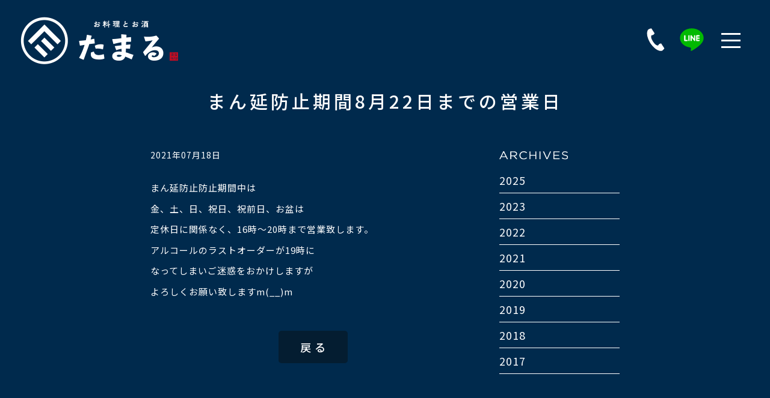

--- FILE ---
content_type: text/html; charset=UTF-8
request_url: https://tamaru.asia/post-850/
body_size: 6252
content:
<!DOCTYPE html>
<html lang="ja">
<head>
    <meta charset="utf-8">
    <title>まん延防止期間8月22日までの営業日｜新石切の居酒屋 - お料理とお酒 たまる</title>
    <meta name="format-detection" content="telephone=no">
    <meta name="description" content="東大阪市・新石切駅すぐの居酒屋。新鮮なお刺身や、おいしい和食を愉しめます。お鍋も取り揃えており、歓送迎会・新年会・忘年会など各種宴会の予約も受け付けます。 個室もございますので子ども連れのご利用も歓迎します。"/>
    <meta name="Keywords" content="新石切,東大阪,居酒屋,個室,宴会,子ども連れ,飲み放題,刺身,和食,たまる,tamaru"/>
    <meta name="viewport" content="width=device-width, maximum-scale=1">
    <link href="https://tamaru.asia/assets/css/reset.css" rel="stylesheet">
    <link href="https://cdn.jsdelivr.net/npm/bootstrap@5.0.2/dist/css/bootstrap.min.css" rel="stylesheet" integrity="sha384-EVSTQN3/azprG1Anm3QDgpJLIm9Nao0Yz1ztcQTwFspd3yD65VohhpuuCOmLASjC" crossorigin="anonymous">
    <link rel="stylesheet" type="text/css" href="https://cdn.jsdelivr.net/npm/slick-carousel@1.8.1/slick/slick.css"/>
    <link rel="stylesheet" type="text/css" href="https://cdnjs.cloudflare.com/ajax/libs/slick-carousel/1.9.0/slick-theme.css">
    <link rel="stylesheet" href="https://tamaru.asia/assets/css/jquery.fancybox.css" />
    <link href="https://tamaru.asia/assets/css/style.css?231225" rel="stylesheet">
    <link rel="icon" href="favicon.ico">
    
    <meta name='robots' content='max-image-preview:large' />
<link rel='dns-prefetch' href='//cdnjs.cloudflare.com' />
<link rel="alternate" title="oEmbed (JSON)" type="application/json+oembed" href="https://tamaru.asia/wp-json/oembed/1.0/embed?url=https%3A%2F%2Ftamaru.asia%2Fpost-850%2F" />
<link rel="alternate" title="oEmbed (XML)" type="text/xml+oembed" href="https://tamaru.asia/wp-json/oembed/1.0/embed?url=https%3A%2F%2Ftamaru.asia%2Fpost-850%2F&#038;format=xml" />
<style id='wp-img-auto-sizes-contain-inline-css' type='text/css'>
img:is([sizes=auto i],[sizes^="auto," i]){contain-intrinsic-size:3000px 1500px}
/*# sourceURL=wp-img-auto-sizes-contain-inline-css */
</style>
<style id='wp-block-library-inline-css' type='text/css'>
:root{--wp-block-synced-color:#7a00df;--wp-block-synced-color--rgb:122,0,223;--wp-bound-block-color:var(--wp-block-synced-color);--wp-editor-canvas-background:#ddd;--wp-admin-theme-color:#007cba;--wp-admin-theme-color--rgb:0,124,186;--wp-admin-theme-color-darker-10:#006ba1;--wp-admin-theme-color-darker-10--rgb:0,107,160.5;--wp-admin-theme-color-darker-20:#005a87;--wp-admin-theme-color-darker-20--rgb:0,90,135;--wp-admin-border-width-focus:2px}@media (min-resolution:192dpi){:root{--wp-admin-border-width-focus:1.5px}}.wp-element-button{cursor:pointer}:root .has-very-light-gray-background-color{background-color:#eee}:root .has-very-dark-gray-background-color{background-color:#313131}:root .has-very-light-gray-color{color:#eee}:root .has-very-dark-gray-color{color:#313131}:root .has-vivid-green-cyan-to-vivid-cyan-blue-gradient-background{background:linear-gradient(135deg,#00d084,#0693e3)}:root .has-purple-crush-gradient-background{background:linear-gradient(135deg,#34e2e4,#4721fb 50%,#ab1dfe)}:root .has-hazy-dawn-gradient-background{background:linear-gradient(135deg,#faaca8,#dad0ec)}:root .has-subdued-olive-gradient-background{background:linear-gradient(135deg,#fafae1,#67a671)}:root .has-atomic-cream-gradient-background{background:linear-gradient(135deg,#fdd79a,#004a59)}:root .has-nightshade-gradient-background{background:linear-gradient(135deg,#330968,#31cdcf)}:root .has-midnight-gradient-background{background:linear-gradient(135deg,#020381,#2874fc)}:root{--wp--preset--font-size--normal:16px;--wp--preset--font-size--huge:42px}.has-regular-font-size{font-size:1em}.has-larger-font-size{font-size:2.625em}.has-normal-font-size{font-size:var(--wp--preset--font-size--normal)}.has-huge-font-size{font-size:var(--wp--preset--font-size--huge)}.has-text-align-center{text-align:center}.has-text-align-left{text-align:left}.has-text-align-right{text-align:right}.has-fit-text{white-space:nowrap!important}#end-resizable-editor-section{display:none}.aligncenter{clear:both}.items-justified-left{justify-content:flex-start}.items-justified-center{justify-content:center}.items-justified-right{justify-content:flex-end}.items-justified-space-between{justify-content:space-between}.screen-reader-text{border:0;clip-path:inset(50%);height:1px;margin:-1px;overflow:hidden;padding:0;position:absolute;width:1px;word-wrap:normal!important}.screen-reader-text:focus{background-color:#ddd;clip-path:none;color:#444;display:block;font-size:1em;height:auto;left:5px;line-height:normal;padding:15px 23px 14px;text-decoration:none;top:5px;width:auto;z-index:100000}html :where(.has-border-color){border-style:solid}html :where([style*=border-top-color]){border-top-style:solid}html :where([style*=border-right-color]){border-right-style:solid}html :where([style*=border-bottom-color]){border-bottom-style:solid}html :where([style*=border-left-color]){border-left-style:solid}html :where([style*=border-width]){border-style:solid}html :where([style*=border-top-width]){border-top-style:solid}html :where([style*=border-right-width]){border-right-style:solid}html :where([style*=border-bottom-width]){border-bottom-style:solid}html :where([style*=border-left-width]){border-left-style:solid}html :where(img[class*=wp-image-]){height:auto;max-width:100%}:where(figure){margin:0 0 1em}html :where(.is-position-sticky){--wp-admin--admin-bar--position-offset:var(--wp-admin--admin-bar--height,0px)}@media screen and (max-width:600px){html :where(.is-position-sticky){--wp-admin--admin-bar--position-offset:0px}}

/*# sourceURL=wp-block-library-inline-css */
</style><style id='global-styles-inline-css' type='text/css'>
:root{--wp--preset--aspect-ratio--square: 1;--wp--preset--aspect-ratio--4-3: 4/3;--wp--preset--aspect-ratio--3-4: 3/4;--wp--preset--aspect-ratio--3-2: 3/2;--wp--preset--aspect-ratio--2-3: 2/3;--wp--preset--aspect-ratio--16-9: 16/9;--wp--preset--aspect-ratio--9-16: 9/16;--wp--preset--color--black: #000000;--wp--preset--color--cyan-bluish-gray: #abb8c3;--wp--preset--color--white: #ffffff;--wp--preset--color--pale-pink: #f78da7;--wp--preset--color--vivid-red: #cf2e2e;--wp--preset--color--luminous-vivid-orange: #ff6900;--wp--preset--color--luminous-vivid-amber: #fcb900;--wp--preset--color--light-green-cyan: #7bdcb5;--wp--preset--color--vivid-green-cyan: #00d084;--wp--preset--color--pale-cyan-blue: #8ed1fc;--wp--preset--color--vivid-cyan-blue: #0693e3;--wp--preset--color--vivid-purple: #9b51e0;--wp--preset--gradient--vivid-cyan-blue-to-vivid-purple: linear-gradient(135deg,rgb(6,147,227) 0%,rgb(155,81,224) 100%);--wp--preset--gradient--light-green-cyan-to-vivid-green-cyan: linear-gradient(135deg,rgb(122,220,180) 0%,rgb(0,208,130) 100%);--wp--preset--gradient--luminous-vivid-amber-to-luminous-vivid-orange: linear-gradient(135deg,rgb(252,185,0) 0%,rgb(255,105,0) 100%);--wp--preset--gradient--luminous-vivid-orange-to-vivid-red: linear-gradient(135deg,rgb(255,105,0) 0%,rgb(207,46,46) 100%);--wp--preset--gradient--very-light-gray-to-cyan-bluish-gray: linear-gradient(135deg,rgb(238,238,238) 0%,rgb(169,184,195) 100%);--wp--preset--gradient--cool-to-warm-spectrum: linear-gradient(135deg,rgb(74,234,220) 0%,rgb(151,120,209) 20%,rgb(207,42,186) 40%,rgb(238,44,130) 60%,rgb(251,105,98) 80%,rgb(254,248,76) 100%);--wp--preset--gradient--blush-light-purple: linear-gradient(135deg,rgb(255,206,236) 0%,rgb(152,150,240) 100%);--wp--preset--gradient--blush-bordeaux: linear-gradient(135deg,rgb(254,205,165) 0%,rgb(254,45,45) 50%,rgb(107,0,62) 100%);--wp--preset--gradient--luminous-dusk: linear-gradient(135deg,rgb(255,203,112) 0%,rgb(199,81,192) 50%,rgb(65,88,208) 100%);--wp--preset--gradient--pale-ocean: linear-gradient(135deg,rgb(255,245,203) 0%,rgb(182,227,212) 50%,rgb(51,167,181) 100%);--wp--preset--gradient--electric-grass: linear-gradient(135deg,rgb(202,248,128) 0%,rgb(113,206,126) 100%);--wp--preset--gradient--midnight: linear-gradient(135deg,rgb(2,3,129) 0%,rgb(40,116,252) 100%);--wp--preset--font-size--small: 13px;--wp--preset--font-size--medium: 20px;--wp--preset--font-size--large: 36px;--wp--preset--font-size--x-large: 42px;--wp--preset--spacing--20: 0.44rem;--wp--preset--spacing--30: 0.67rem;--wp--preset--spacing--40: 1rem;--wp--preset--spacing--50: 1.5rem;--wp--preset--spacing--60: 2.25rem;--wp--preset--spacing--70: 3.38rem;--wp--preset--spacing--80: 5.06rem;--wp--preset--shadow--natural: 6px 6px 9px rgba(0, 0, 0, 0.2);--wp--preset--shadow--deep: 12px 12px 50px rgba(0, 0, 0, 0.4);--wp--preset--shadow--sharp: 6px 6px 0px rgba(0, 0, 0, 0.2);--wp--preset--shadow--outlined: 6px 6px 0px -3px rgb(255, 255, 255), 6px 6px rgb(0, 0, 0);--wp--preset--shadow--crisp: 6px 6px 0px rgb(0, 0, 0);}:where(.is-layout-flex){gap: 0.5em;}:where(.is-layout-grid){gap: 0.5em;}body .is-layout-flex{display: flex;}.is-layout-flex{flex-wrap: wrap;align-items: center;}.is-layout-flex > :is(*, div){margin: 0;}body .is-layout-grid{display: grid;}.is-layout-grid > :is(*, div){margin: 0;}:where(.wp-block-columns.is-layout-flex){gap: 2em;}:where(.wp-block-columns.is-layout-grid){gap: 2em;}:where(.wp-block-post-template.is-layout-flex){gap: 1.25em;}:where(.wp-block-post-template.is-layout-grid){gap: 1.25em;}.has-black-color{color: var(--wp--preset--color--black) !important;}.has-cyan-bluish-gray-color{color: var(--wp--preset--color--cyan-bluish-gray) !important;}.has-white-color{color: var(--wp--preset--color--white) !important;}.has-pale-pink-color{color: var(--wp--preset--color--pale-pink) !important;}.has-vivid-red-color{color: var(--wp--preset--color--vivid-red) !important;}.has-luminous-vivid-orange-color{color: var(--wp--preset--color--luminous-vivid-orange) !important;}.has-luminous-vivid-amber-color{color: var(--wp--preset--color--luminous-vivid-amber) !important;}.has-light-green-cyan-color{color: var(--wp--preset--color--light-green-cyan) !important;}.has-vivid-green-cyan-color{color: var(--wp--preset--color--vivid-green-cyan) !important;}.has-pale-cyan-blue-color{color: var(--wp--preset--color--pale-cyan-blue) !important;}.has-vivid-cyan-blue-color{color: var(--wp--preset--color--vivid-cyan-blue) !important;}.has-vivid-purple-color{color: var(--wp--preset--color--vivid-purple) !important;}.has-black-background-color{background-color: var(--wp--preset--color--black) !important;}.has-cyan-bluish-gray-background-color{background-color: var(--wp--preset--color--cyan-bluish-gray) !important;}.has-white-background-color{background-color: var(--wp--preset--color--white) !important;}.has-pale-pink-background-color{background-color: var(--wp--preset--color--pale-pink) !important;}.has-vivid-red-background-color{background-color: var(--wp--preset--color--vivid-red) !important;}.has-luminous-vivid-orange-background-color{background-color: var(--wp--preset--color--luminous-vivid-orange) !important;}.has-luminous-vivid-amber-background-color{background-color: var(--wp--preset--color--luminous-vivid-amber) !important;}.has-light-green-cyan-background-color{background-color: var(--wp--preset--color--light-green-cyan) !important;}.has-vivid-green-cyan-background-color{background-color: var(--wp--preset--color--vivid-green-cyan) !important;}.has-pale-cyan-blue-background-color{background-color: var(--wp--preset--color--pale-cyan-blue) !important;}.has-vivid-cyan-blue-background-color{background-color: var(--wp--preset--color--vivid-cyan-blue) !important;}.has-vivid-purple-background-color{background-color: var(--wp--preset--color--vivid-purple) !important;}.has-black-border-color{border-color: var(--wp--preset--color--black) !important;}.has-cyan-bluish-gray-border-color{border-color: var(--wp--preset--color--cyan-bluish-gray) !important;}.has-white-border-color{border-color: var(--wp--preset--color--white) !important;}.has-pale-pink-border-color{border-color: var(--wp--preset--color--pale-pink) !important;}.has-vivid-red-border-color{border-color: var(--wp--preset--color--vivid-red) !important;}.has-luminous-vivid-orange-border-color{border-color: var(--wp--preset--color--luminous-vivid-orange) !important;}.has-luminous-vivid-amber-border-color{border-color: var(--wp--preset--color--luminous-vivid-amber) !important;}.has-light-green-cyan-border-color{border-color: var(--wp--preset--color--light-green-cyan) !important;}.has-vivid-green-cyan-border-color{border-color: var(--wp--preset--color--vivid-green-cyan) !important;}.has-pale-cyan-blue-border-color{border-color: var(--wp--preset--color--pale-cyan-blue) !important;}.has-vivid-cyan-blue-border-color{border-color: var(--wp--preset--color--vivid-cyan-blue) !important;}.has-vivid-purple-border-color{border-color: var(--wp--preset--color--vivid-purple) !important;}.has-vivid-cyan-blue-to-vivid-purple-gradient-background{background: var(--wp--preset--gradient--vivid-cyan-blue-to-vivid-purple) !important;}.has-light-green-cyan-to-vivid-green-cyan-gradient-background{background: var(--wp--preset--gradient--light-green-cyan-to-vivid-green-cyan) !important;}.has-luminous-vivid-amber-to-luminous-vivid-orange-gradient-background{background: var(--wp--preset--gradient--luminous-vivid-amber-to-luminous-vivid-orange) !important;}.has-luminous-vivid-orange-to-vivid-red-gradient-background{background: var(--wp--preset--gradient--luminous-vivid-orange-to-vivid-red) !important;}.has-very-light-gray-to-cyan-bluish-gray-gradient-background{background: var(--wp--preset--gradient--very-light-gray-to-cyan-bluish-gray) !important;}.has-cool-to-warm-spectrum-gradient-background{background: var(--wp--preset--gradient--cool-to-warm-spectrum) !important;}.has-blush-light-purple-gradient-background{background: var(--wp--preset--gradient--blush-light-purple) !important;}.has-blush-bordeaux-gradient-background{background: var(--wp--preset--gradient--blush-bordeaux) !important;}.has-luminous-dusk-gradient-background{background: var(--wp--preset--gradient--luminous-dusk) !important;}.has-pale-ocean-gradient-background{background: var(--wp--preset--gradient--pale-ocean) !important;}.has-electric-grass-gradient-background{background: var(--wp--preset--gradient--electric-grass) !important;}.has-midnight-gradient-background{background: var(--wp--preset--gradient--midnight) !important;}.has-small-font-size{font-size: var(--wp--preset--font-size--small) !important;}.has-medium-font-size{font-size: var(--wp--preset--font-size--medium) !important;}.has-large-font-size{font-size: var(--wp--preset--font-size--large) !important;}.has-x-large-font-size{font-size: var(--wp--preset--font-size--x-large) !important;}
/*# sourceURL=global-styles-inline-css */
</style>

<style id='classic-theme-styles-inline-css' type='text/css'>
/*! This file is auto-generated */
.wp-block-button__link{color:#fff;background-color:#32373c;border-radius:9999px;box-shadow:none;text-decoration:none;padding:calc(.667em + 2px) calc(1.333em + 2px);font-size:1.125em}.wp-block-file__button{background:#32373c;color:#fff;text-decoration:none}
/*# sourceURL=/wp-includes/css/classic-themes.min.css */
</style>
<link rel='stylesheet' id='xo-event-calendar-css' href='https://tamaru.asia/assets/wp-content/plugins/xo-event-calendar/css/xo-event-calendar.css?ver=3.2.10' type='text/css' media='all' />
<link rel='stylesheet' id='xo-event-calendar-event-calendar-css' href='https://tamaru.asia/assets/wp-content/plugins/xo-event-calendar/build/event-calendar/style-index.css?ver=3.2.10' type='text/css' media='all' />
<script type="text/javascript" src="https://cdnjs.cloudflare.com/ajax/libs/jquery/3.4.1/jquery.min.js?ver=3.4.1" id="jquery-js"></script>
<script type="text/javascript" src="https://cdnjs.cloudflare.com/ajax/libs/jquery-migrate/3.0.1/jquery-migrate.min.js?ver=3.0.1" id="jquery-mig-js"></script>
<link rel="https://api.w.org/" href="https://tamaru.asia/wp-json/" /><link rel="alternate" title="JSON" type="application/json" href="https://tamaru.asia/wp-json/wp/v2/posts/850" /><link rel="canonical" href="https://tamaru.asia/post-850/" />
<meta property="og:title" content="まん延防止期間8月22日までの営業日" />
<meta property="og:description" content="まん延防止防止期間中は 金、土、日、祝日、祝前日、お盆は 定休日に関係なく、16時〜20時まで営業致します。 アルコールのラストオーダーが19時に なってしまいご迷惑をおかけしますが よろしくお願い致..." />
<meta property="og:type" content="article" />
<meta property="og:url" content="https://tamaru.asia/post-850/" />
<meta property="og:image" content="https://tamaru.asia/assets/wp-content/uploads/2022/12/img03_L.jpg" />
<meta property="og:image:width" content="1020" />
<meta property="og:image:height" content="680" />
<meta property="og:image:alt" content="" />
<meta property="og:site_name" content="お料理とお酒 たまる" />
</head>
<body id="page">
    <div id="header">
        <div id="logo">
            <a href="https://tamaru.asia"><img src="https://tamaru.asia/assets/img/head-logo.png" alt="お料理とお酒【たまる】" width="660" height="270"/></a>
        </div>
        <ul id="btns">
            <li><a href="tel:0729-86-8046"><img src="https://tamaru.asia/assets/img/head-btn-tel.svg" alt="TEL" width="150" height="150"/></a></li><li><a href="http://line.me/ti/p/%40mgz8789k" target="_blank"><img src="https://tamaru.asia/assets/img/head-btn-line.svg" alt="LINE" width="150" height="150"/></a></li>
        </ul>
    </div>
    <div id="wrapper">        <div id="content" class="archive">
            <h1>まん延防止期間8月22日までの営業日</h1>
 
            
            <section id="news-box">
                <div id="news-main">
                    <date>2021年07月18日</date>
                    <p>まん延防止防止期間中は</p>
<p>金、土、日、祝日、祝前日、お盆は</p>
<p>定休日に関係なく、16時〜20時まで営業致します。</p>
<p>アルコールのラストオーダーが19時に</p>
<p>なってしまいご迷惑をおかけしますが</p>
<p>よろしくお願い致しますm(__)m</p>
                    
                    <div id="back"><a href="https://tamaru.asia/blog/">戻 る</a></div>
                </div>
                <div id="news-side">
                    <h3><img src="https://tamaru.asia/assets/img/archives.svg" alt="ARCHIVES" /></h3>
                    <ol>
                        	<li><a href='https://tamaru.asia/2025/'>2025</a></li>
	<li><a href='https://tamaru.asia/2023/'>2023</a></li>
	<li><a href='https://tamaru.asia/2022/'>2022</a></li>
	<li><a href='https://tamaru.asia/2021/'>2021</a></li>
	<li><a href='https://tamaru.asia/2020/'>2020</a></li>
	<li><a href='https://tamaru.asia/2019/'>2019</a></li>
	<li><a href='https://tamaru.asia/2018/'>2018</a></li>
	<li><a href='https://tamaru.asia/2017/'>2017</a></li>
                    </ol>
                </div>
            </section>
            
        </div><!-- #content -->
        <div id="footer">
            <p id="copyright"><span class="bold">お料理とお酒 たまる</span><span><span class="bold">〒579-8027 大阪府東大阪市東山町4-8</span><span class="bold">新石切駅すぐ</span></span></p>
        </div>
    </div><!-- #wrapper -->
    <div id="cover"></div>
    <div id="modal">
        <button class="menu-trigger" id="menu">
            <span></span>
            <span></span>
            <span></span>
        </button>
    </div>
    <div id="side">
        <ul class="navi">
            <li class="no1"><a class="bold" href="https://tamaru.asia" title="お料理とお酒【たまる】">ホーム</a></li>
            <li class="no2"><a class="bold" href="https://tamaru.asia/concept/" title="店舗情報･アクセス">店舗情報･アクセス</a></li>
            <li class="no3"><a class="bold" href="https://tamaru.asia/calendar/" title="営業日カレンダー">営業日カレンダー</a></li>
            <li class="no4"><a class="bold" href="https://tamaru.asia/menu/" title="メニュー">メニュー</a></li>
            <li class="no6"><a class="bold" href="https://tamaru.asia/party/" title="宴会">宴会</a></li>
            <li class="no7"><a class="bold" href="https://tamaru.asia/reserve/" title="予約">予約</a></li>
            <li class="no8"><a class="bold" href="https://tamaru.asia/blog/" title="お知らせ">お知らせ</a></li>
        </ul>
    </div>
    <div id="fix">
        <ul>
            <li><a href="tel:0729-86-8046"><img src="https://tamaru.asia/assets/img/fix-tel.svg" alt="電話で予約" width="160" height="50"/></a></li>
            <li><a href="http://line.me/ti/p/%40mgz8789k" target="_blank"><img src="https://tamaru.asia/assets/img/fix-line.svg" alt="LINEで予約" width="160" height="50"/></a></li>
            <li><a href="https://yoyaku.tabelog.com/yoyaku/smartphone/net_booking_form/index?rcd=27104982" target="_blank"><img src="https://tamaru.asia/assets/img/fix-web.svg" alt="WEBで予約" width="160" height="50"/></a></li>
        </ul>
    </div>
    <script src="https://cdn.jsdelivr.net/npm/bootstrap@5.0.2/dist/js/bootstrap.bundle.min.js" integrity="sha384-MrcW6ZMFYlzcLA8Nl+NtUVF0sA7MsXsP1UyJoMp4YLEuNSfAP+JcXn/tWtIaxVXM" crossorigin="anonymous"></script>
    <script type="text/javascript" src="https://cdnjs.cloudflare.com/ajax/libs/jquery.matchHeight/0.7.2/jquery.matchHeight-min.js"></script>
    <script type="text/javascript" src="https://cdn.jsdelivr.net/npm/slick-carousel@1.8.1/slick/slick.min.js"></script>
    <script type='text/javascript' src="https://tamaru.asia/assets/js/jquery.fancybox.js"></script>
    <script src="https://tamaru.asia/assets/js/functions.js?230803a"></script>
    <script>
    $(document).ready(function() {
        $('[data-fancybox]').fancybox({
            loop : false,
        });
    });
    </script>
    <script type="speculationrules">
{"prefetch":[{"source":"document","where":{"and":[{"href_matches":"/*"},{"not":{"href_matches":["/assets/wp-*.php","/assets/wp-admin/*","/assets/wp-content/uploads/*","/assets/wp-content/*","/assets/wp-content/plugins/*","/assets/wp-content/themes/tmr/*","/*\\?(.+)"]}},{"not":{"selector_matches":"a[rel~=\"nofollow\"]"}},{"not":{"selector_matches":".no-prefetch, .no-prefetch a"}}]},"eagerness":"conservative"}]}
</script>
<script type="text/javascript" id="xo-event-calendar-ajax-js-extra">
/* <![CDATA[ */
var xo_event_calendar_object = {"ajax_url":"https://tamaru.asia/assets/wp-admin/admin-ajax.php","action":"xo_event_calendar_month"};
var xo_simple_calendar_object = {"ajax_url":"https://tamaru.asia/assets/wp-admin/admin-ajax.php","action":"xo_simple_calendar_month"};
//# sourceURL=xo-event-calendar-ajax-js-extra
/* ]]> */
</script>
<script type="text/javascript" src="https://tamaru.asia/assets/wp-content/plugins/xo-event-calendar/js/ajax.js?ver=3.2.10" id="xo-event-calendar-ajax-js"></script>
    <!-- Global Site Tag (gtag.js) - Google Analytics -->
    <script async src="https://www.googletagmanager.com/gtag/js?id=UA-107152047-1"></script>
    <script>
      window.dataLayer = window.dataLayer || [];
      function gtag(){dataLayer.push(arguments)};
      gtag('js', new Date());

      gtag('config', 'UA-107152047-1');
    </script>
</body>
</html>

--- FILE ---
content_type: text/css
request_url: https://tamaru.asia/assets/css/style.css?231225
body_size: 7395
content:
@charset "UTF-8";@import url("https://fonts.googleapis.com/css2?family=Noto+Sans+JP:wght@400;500;700&display=swap");html{font-size:62.5%}@media (max-width:990px){html{font-size:58%}}@media (max-width:767px){html{font-size:56%}}@media (max-width:575px){html{font-size:52%}}body{font-family:"Noto Sans JP",sans-serif;font-size:1.8rem;line-height:1.8;letter-spacing:1px;font-weight:500;font-style:normal;background-color:#002A4D;color:white}.bold{font-weight:700}img{height:auto}ul{padding:0}a{color:#002A4D;text-decoration:none}a:hover{color:#999}a:hover img{opacity:0.7}.mb0{margin-bottom:auto!important}p.just{text-align:justify}#header{background-color:#002A4D;position:fixed!important;top:0;left:0;width:100%;position:relative;z-index:3}#header #logo img{width:330px}#header #btns{position:absolute;top:36px;right:100px}#header #btns li{display:inline-block}#header #btns li a img{width:60px}@media (max-width:991px){#header #logo img{width:240px}#header #btns{top:24px;right:78px}#header #btns li a img{width:50px}}@media (max-width:575px){#header #logo img{width:180px}#header #btns{display:none}}#footer{background-image:url(../img/dotted.gif);background-position:center top;background-repeat:repeat-x;padding:30px}#footer p#copyright{text-align:center;line-height:1.5}#footer p#copyright span{display:inline-block;margin:auto 0.5rem;line-height:1.5}@media (max-width:575px){#footer{padding:20px;padding-bottom:70px}#footer p#copyright span{font-size:12px}}@media (max-width:499px){#footer{padding:15px;padding-bottom:15%}}#fix{position:fixed;background-image:url(../img/dotted.gif);background-position:top center;padding-top:1px;background-repeat:repeat-x;bottom:0;left:0;width:100%}#fix ul{margin:auto;width:100%;display:table;background-color:#002A4D}#fix ul li{display:table-cell}#fix ul li a{display:block;text-align:center;position:relative;z-index:9;pointer-events:auto;background-image:url(../img/dotted2.gif);background-position:top left;background-repeat:repeat-y}#fix ul li a:hover{background-color:#012138}#fix ul li a:hover img{opacity:1}#fix ul li:first-child a{background:none}#fix ul li:first-child a:hover{background-color:#012138}@media (min-width:576px){#fix{display:none}}@media (max-width:575px){#fix ul li a{padding:0.5rem 0}}.menu-trigger,.menu-trigger span{display:inline-block;-webkit-transition:all 0.4s;transition:all 0.4s;-webkit-box-sizing:border-box;box-sizing:border-box}.menu-trigger{position:relative;width:32px;height:25px;background:none;border:none;-webkit-appearance:none;-moz-appearance:none;appearance:none}.menu-trigger span{position:absolute;left:0;width:100%;height:3px;background-color:#fff}.menu-trigger span:first-of-type{top:0}.menu-trigger span:nth-of-type(2){top:11px}.menu-trigger span:nth-of-type(3){bottom:0}#modal{position:fixed;top:42px;right:40px;width:50px;height:50px;display:-ms-grid;display:grid;place-items:center;cursor:pointer;-webkit-transition:all 0.4s;transition:all 0.4s;z-index:99}#modal #menu span:first-of-type{-webkit-animation:menu-bar01 0.75s forwards;animation:menu-bar01 0.75s forwards}#modal #menu span:nth-of-type(2){-webkit-transition:all 0.25s 0.25s;transition:all 0.25s 0.25s;opacity:1}#modal #menu span:nth-of-type(3){-webkit-animation:menu-bar03 0.75s forwards;animation:menu-bar03 0.75s forwards}@-webkit-keyframes menu-bar01{0%{-webkit-transform:translateY(11px) rotate(45deg);transform:translateY(11px) rotate(45deg)}50%{-webkit-transform:translateY(11px) rotate(0);transform:translateY(11px) rotate(0)}to{-webkit-transform:translateY(0) rotate(0);transform:translateY(0) rotate(0)}}@keyframes menu-bar01{0%{-webkit-transform:translateY(11px) rotate(45deg);transform:translateY(11px) rotate(45deg)}50%{-webkit-transform:translateY(11px) rotate(0);transform:translateY(11px) rotate(0)}to{-webkit-transform:translateY(0) rotate(0);transform:translateY(0) rotate(0)}}@-webkit-keyframes menu-bar03{0%{-webkit-transform:translateY(-11px) rotate(-45deg);transform:translateY(-11px) rotate(-45deg)}50%{-webkit-transform:translateY(-11px) rotate(0);transform:translateY(-11px) rotate(0)}to{-webkit-transform:translateY(0) rotate(0);transform:translateY(0) rotate(0)}}@keyframes menu-bar03{0%{-webkit-transform:translateY(-11px) rotate(-45deg);transform:translateY(-11px) rotate(-45deg)}50%{-webkit-transform:translateY(-11px) rotate(0);transform:translateY(-11px) rotate(0)}to{-webkit-transform:translateY(0) rotate(0);transform:translateY(0) rotate(0)}}#modal.active{background-color:transparent;-webkit-transition:all 0.4s;transition:all 0.4s}#modal.active #menu span:first-of-type{-webkit-animation:active-menu-bar01 0.75s forwards;animation:active-menu-bar01 0.75s forwards}#modal.active #menu span:nth-of-type(2){opacity:0}#modal.active #menu span:nth-of-type(3){-webkit-animation:active-menu-bar03 0.75s forwards;animation:active-menu-bar03 0.75s forwards}@-webkit-keyframes active-menu-bar01{0%{-webkit-transform:translateY(0) rotate(0);transform:translateY(0) rotate(0)}50%{-webkit-transform:translateY(11px) rotate(0);transform:translateY(11px) rotate(0)}to{-webkit-transform:translateY(11px) rotate(45deg);transform:translateY(11px) rotate(45deg)}}@keyframes active-menu-bar01{0%{-webkit-transform:translateY(0) rotate(0);transform:translateY(0) rotate(0)}50%{-webkit-transform:translateY(11px) rotate(0);transform:translateY(11px) rotate(0)}to{-webkit-transform:translateY(11px) rotate(45deg);transform:translateY(11px) rotate(45deg)}}@-webkit-keyframes active-menu-bar03{0%{-webkit-transform:translateY(0) rotate(0);transform:translateY(0) rotate(0)}50%{-webkit-transform:translateY(-11px) rotate(0);transform:translateY(-11px) rotate(0)}to{-webkit-transform:translateY(-11px) rotate(-45deg);transform:translateY(-11px) rotate(-45deg)}}@keyframes active-menu-bar03{0%{-webkit-transform:translateY(0) rotate(0);transform:translateY(0) rotate(0)}50%{-webkit-transform:translateY(-11px) rotate(0);transform:translateY(-11px) rotate(0)}to{-webkit-transform:translateY(-11px) rotate(-45deg);transform:translateY(-11px) rotate(-45deg)}}@media (max-width:991px){.menu-trigger{width:30px;height:20px}.menu-trigger span{height:2px}.menu-trigger span:nth-of-type(2){top:9px}#modal{top:30px;right:25px;width:40px;height:40px}@-webkit-keyframes menu-bar01{0%{-webkit-transform:translateY(9px) rotate(45deg);transform:translateY(9px) rotate(45deg)}50%{-webkit-transform:translateY(9px) rotate(0);transform:translateY(9px) rotate(0)}to{-webkit-transform:translateY(0) rotate(0);transform:translateY(0) rotate(0)}}@keyframes menu-bar01{0%{-webkit-transform:translateY(9px) rotate(45deg);transform:translateY(9px) rotate(45deg)}50%{-webkit-transform:translateY(9px) rotate(0);transform:translateY(9px) rotate(0)}to{-webkit-transform:translateY(0) rotate(0);transform:translateY(0) rotate(0)}}@-webkit-keyframes menu-bar03{0%{-webkit-transform:translateY(-9px) rotate(-45deg);transform:translateY(-9px) rotate(-45deg)}50%{-webkit-transform:translateY(-9px) rotate(0);transform:translateY(-9px) rotate(0)}to{-webkit-transform:translateY(0) rotate(0);transform:translateY(0) rotate(0)}}@keyframes menu-bar03{0%{-webkit-transform:translateY(-9px) rotate(-45deg);transform:translateY(-9px) rotate(-45deg)}50%{-webkit-transform:translateY(-9px) rotate(0);transform:translateY(-9px) rotate(0)}to{-webkit-transform:translateY(0) rotate(0);transform:translateY(0) rotate(0)}}#modal.active #menu span:first-of-type{-webkit-animation:active-menu-bar01 0.75s forwards;animation:active-menu-bar01 0.75s forwards}#modal.active #menu span:nth-of-type(2){opacity:0}#modal.active #menu span:nth-of-type(3){-webkit-animation:active-menu-bar03 0.75s forwards;animation:active-menu-bar03 0.75s forwards}@-webkit-keyframes active-menu-bar01{0%{-webkit-transform:translateY(0) rotate(0);transform:translateY(0) rotate(0)}50%{-webkit-transform:translateY(9px) rotate(0);transform:translateY(9px) rotate(0)}to{-webkit-transform:translateY(9px) rotate(45deg);transform:translateY(9px) rotate(45deg)}}@keyframes active-menu-bar01{0%{-webkit-transform:translateY(0) rotate(0);transform:translateY(0) rotate(0)}50%{-webkit-transform:translateY(9px) rotate(0);transform:translateY(9px) rotate(0)}to{-webkit-transform:translateY(9px) rotate(45deg);transform:translateY(9px) rotate(45deg)}}@-webkit-keyframes active-menu-bar03{0%{-webkit-transform:translateY(0) rotate(0);transform:translateY(0) rotate(0)}50%{-webkit-transform:translateY(-9px) rotate(0);transform:translateY(-9px) rotate(0)}to{-webkit-transform:translateY(-9px) rotate(-45deg);transform:translateY(-9px) rotate(-45deg)}}@keyframes active-menu-bar03{0%{-webkit-transform:translateY(0) rotate(0);transform:translateY(0) rotate(0)}50%{-webkit-transform:translateY(-9px) rotate(0);transform:translateY(-9px) rotate(0)}to{-webkit-transform:translateY(-9px) rotate(-45deg);transform:translateY(-9px) rotate(-45deg)}}}@media (max-width:575px){.menu-trigger{width:25px;height:16px}.menu-trigger span:nth-of-type(2){top:7px}#modal{top:22px;right:22px;width:30px;height:30px}@-webkit-keyframes menu-bar01{0%{-webkit-transform:translateY(7px) rotate(45deg);transform:translateY(7px) rotate(45deg)}50%{-webkit-transform:translateY(7px) rotate(0);transform:translateY(7px) rotate(0)}to{-webkit-transform:translateY(0) rotate(0);transform:translateY(0) rotate(0)}}@keyframes menu-bar01{0%{-webkit-transform:translateY(7px) rotate(45deg);transform:translateY(7px) rotate(45deg)}50%{-webkit-transform:translateY(7px) rotate(0);transform:translateY(7px) rotate(0)}to{-webkit-transform:translateY(0) rotate(0);transform:translateY(0) rotate(0)}}@-webkit-keyframes menu-bar03{0%{-webkit-transform:translateY(-7px) rotate(-45deg);transform:translateY(-7px) rotate(-45deg)}50%{-webkit-transform:translateY(-7px) rotate(0);transform:translateY(-7px) rotate(0)}to{-webkit-transform:translateY(0) rotate(0);transform:translateY(0) rotate(0)}}@keyframes menu-bar03{0%{-webkit-transform:translateY(-7px) rotate(-45deg);transform:translateY(-7px) rotate(-45deg)}50%{-webkit-transform:translateY(-7px) rotate(0);transform:translateY(-7px) rotate(0)}to{-webkit-transform:translateY(0) rotate(0);transform:translateY(0) rotate(0)}}#modal.active #menu span:first-of-type{-webkit-animation:active-menu-bar01 0.75s forwards;animation:active-menu-bar01 0.75s forwards}#modal.active #menu span:nth-of-type(2){opacity:0}#modal.active #menu span:nth-of-type(3){-webkit-animation:active-menu-bar03 0.75s forwards;animation:active-menu-bar03 0.75s forwards}@-webkit-keyframes active-menu-bar01{0%{-webkit-transform:translateY(0) rotate(0);transform:translateY(0) rotate(0)}50%{-webkit-transform:translateY(7px) rotate(0);transform:translateY(7px) rotate(0)}to{-webkit-transform:translateY(7px) rotate(45deg);transform:translateY(7px) rotate(45deg)}}@keyframes active-menu-bar01{0%{-webkit-transform:translateY(0) rotate(0);transform:translateY(0) rotate(0)}50%{-webkit-transform:translateY(7px) rotate(0);transform:translateY(7px) rotate(0)}to{-webkit-transform:translateY(7px) rotate(45deg);transform:translateY(7px) rotate(45deg)}}@-webkit-keyframes active-menu-bar03{0%{-webkit-transform:translateY(0) rotate(0);transform:translateY(0) rotate(0)}50%{-webkit-transform:translateY(-7px) rotate(0);transform:translateY(-7px) rotate(0)}to{-webkit-transform:translateY(-7px) rotate(-45deg);transform:translateY(-7px) rotate(-45deg)}}@keyframes active-menu-bar03{0%{-webkit-transform:translateY(0) rotate(0);transform:translateY(0) rotate(0)}50%{-webkit-transform:translateY(-7px) rotate(0);transform:translateY(-7px) rotate(0)}to{-webkit-transform:translateY(-7px) rotate(-45deg);transform:translateY(-7px) rotate(-45deg)}}}#side{position:fixed;background-color:#002A4D;top:0;right:-360px;width:360px;height:100%;overflow-y:scroll;z-index:9;padding:40px;-webkit-transition:all 0.4s;transition:all 0.4s}#side ul.navi{margin-top:40px}#side ul.navi li{border-bottom:solid 1px #fff}#side ul.navi li a{color:white;display:block;width:100%;padding:1.5rem 0}#side ul.navi li a:hover{color:#ebeb86}#side ul.navi li:last-child{border:none}#side #corona a{display:block;text-align:center;border:solid 1px #fff;padding:1.5rem;font-size:15px;line-height:1.4;color:white}#side #corona a:hover{border:solid 1px #ebeb86;color:#ebeb86}#side::-webkit-scrollbar{width:3px}#side::-webkit-scrollbar-thumb{background-color:white}#cover{opacity:0;position:fixed;top:0;left:0;width:100%;height:100%;background-color:rgba(0,0,0,0.6);-webkit-transition:all 0.4s;transition:all 0.4s;z-index:1;cursor:pointer;pointer-events:none}body.view #side{right:0;-webkit-transition:all 0.4s;transition:all 0.4s}body.view #side ul li{opacity:0}body.view #side ul .no1{-webkit-animation:fadeInRight 0.6s ease 0.2s 1 forwards;animation:fadeInRight 0.6s ease 0.2s 1 forwards}body.view #side ul .no2{-webkit-animation:fadeInRight 0.6s ease 0.3s 1 forwards;animation:fadeInRight 0.6s ease 0.3s 1 forwards}body.view #side ul .no3{-webkit-animation:fadeInRight 0.6s ease 0.4s 1 forwards;animation:fadeInRight 0.6s ease 0.4s 1 forwards}body.view #side ul .no4{-webkit-animation:fadeInRight 0.6s ease 0.5s 1 forwards;animation:fadeInRight 0.6s ease 0.5s 1 forwards}body.view #side ul .no5{-webkit-animation:fadeInRight 0.6s ease 0.6s 1 forwards;animation:fadeInRight 0.6s ease 0.6s 1 forwards}body.view #side ul .no6{-webkit-animation:fadeInRight 0.6s ease 0.7s 1 forwards;animation:fadeInRight 0.6s ease 0.7s 1 forwards}body.view #side ul .no7{-webkit-animation:fadeInRight 0.6s ease 0.8s 1 forwards;animation:fadeInRight 0.6s ease 0.8s 1 forwards}body.view #side ul .no8{-webkit-animation:fadeInRight 0.6s ease 0.9s 1 forwards;animation:fadeInRight 0.6s ease 0.9s 1 forwards}body.view #side #corona{opacity:0}body.view #side .no9{-webkit-animation:fadeInRight 0.6s ease 1s 1 forwards;animation:fadeInRight 0.6s ease 1s 1 forwards}body.view #cover{opacity:1;z-index:8;-webkit-transition:all 0.4s;transition:all 0.4s;pointer-events:auto}@media (max-width:991px){#side{right:-280px;width:280px;padding:40px}#side ul.navi{margin-top:20px}}@-webkit-keyframes fadeInRight{0%{opacity:0;-webkit-transform:translateX(10px);transform:translateX(10px)}to{opacity:1}}@keyframes fadeInRight{0%{opacity:0;-webkit-transform:translateX(10px);transform:translateX(10px)}to{opacity:1}}.cont{padding:40px 0}.cont .container{padding:0 30px;max-width:1020px}@media (max-width:575px){.cont{padding:30px 0}.cont .container{padding:0 20px}}#slide img{height:430px;width:auto}@media (max-width:991px){#slide img{height:400px}}@media (max-width:551px){#slide img{height:300px}}@media (max-width:499px){#slide img{height:200px}}#home01{background-color:white}#home01 dl{display:table;margin:auto 0}#home01 dl dd,#home01 dl dt{display:table-cell;color:#002A4D;vertical-align:middle;line-height:1.6}#home01 dl dd{padding-right:2rem}#home01 dl dd img{width:80px}#home01 a{display:inline-block;border:solid 3px #002A4D;border-radius:5px}#home01 a:hover{background-color:#e6e6e6}#home01 a:hover img{opacity:1}@media (max-width:767px){#home01{text-align:center}#home01 dl{text-align:left;margin:auto;margin-bottom:2rem}#home01 a{display:block}}@media (max-width:575px){#home01{text-align:center}#home01 dl{text-align:center;display:block}#home01 dl dd,#home01 dl dt{display:block;width:100%}#home01 dl dd{margin-bottom:15px}#home01 a{display:inline-block}}@media (max-width:499px){#home01 dl dd{margin-bottom:11px}#home01 dl dd img{width:60px}}#home02 a:hover img{opacity:1}#home02 ul li a{display:block;border:solid 2px #fff;border-radius:5px}#home02 ul li a:hover{background-color:#012138}#home02 a.web{display:block;background-color:white;border-radius:5px;border:solid 3px white}#home02 a.web img{width:100%}#home02 a.web:hover{background-color:#e6e6e6;border:solid 3px #e6e6e6}#home02 a.line{background-color:#1FC755;border-radius:5px;display:block;text-align:center}#home02 a.line img{width:100%}#home02 a.line:hover{background-color:#18ad48}#home02 .home02a{margin-bottom:15px;text-align:center}#home02 .home02b table td,#home02 .home02b table th{vertical-align:middle;line-height:1.5;padding:0.5rem 0;font-size:1.8rem}#home02 .home02b table th{padding-right:1.5rem}#home02 .home02b table th span{display:block;background-color:white;white-space:nowrap;border-radius:30px;color:#002A4D;text-align:center;padding:0.5rem 2rem;font-size:1.6rem}#home02 .home02b table td a{color:white;font-weight:400}#home02 .home02b table td a:hover{color:#ebeb86}#home02 .home02b table td span{display:inline-block}@media (max-width:767px){#home02 a.web img{max-width:260px}#home02 a.line img{max-width:360px}#home02 .home02a{margin-bottom:25px;text-align:center}}@media (max-width:575px){#home02 .home02b table td,#home02 .home02b table th{font-size:1.6rem}}#content{display:block;text-align:center}#content p,#content td,#content th{font-size:18px;line-height:1.8;margin:auto}@media (max-width:1020px){#content{background:none}#content a{z-index:10}}@media (max-width:768px){#content p,#content td,#content th{font-size:16px;line-height:1.7}}.hr{width:120px;height:2px;background-color:white;margin:3rem auto}#page #wrapper{position:relative}#page .slide{margin-top:40px}#page .slide li{margin-right:1px}#page .slide li img{width:100%;height:auto}#page #content,#page #content02{padding:0 40px 40px 40px;width:100%;max-width:860px;margin:auto}#page #content h1,#page #content02 h1{font-size:30px;letter-spacing:5px;margin:0.5em auto 1em}#page #content h2,#page #content02 h2{font-size:24px;letter-spacing:2px}#page #content p,#page #content02 p{text-align:left}#page #content a,#page #content02 a{color:white;text-decoration:underline}#page #content a:hover,#page #content02 a:hover{text-decoration:none}#page #content img,#page #content02 img{height:auto}#page #content02{padding:0 30px 40px 30px}#page #content.concept,#page #content3.concept{padding:0 30px 0 30px}#page .gmap{width:100%;height:500px;margin-bottom:60px}#page .access table,#page .concept table{width:100%;margin-top:50px;border-bottom:solid 1px rgba(255,255,255,0.4)}#page .access table tr,#page .concept table tr{border-top:solid 1px rgba(255,255,255,0.2)}#page .access table tr th,#page .concept table tr th{vertical-align:top;padding:1em 0;width:100px;white-space:normal}#page .access table tr td,#page .concept table tr td{text-align:left;padding:1em}#page .access table tr td a,#page .concept table tr td a{text-decoration:underline}#page .access table tr td a:hover,#page .concept table tr td a:hover{text-decoration:none}#page .access table tr:first-child,#page .concept table tr:first-child{border-top:solid 1px rgba(255,255,255,0.4)}#page .access table table.time,#page .concept table table.time{margin-top:1rem;border-bottom:none}#page .access table table.time th,#page .concept table table.time th{width:50px}#page .access table table.time td span,#page .concept table table.time td span{display:inline-block}#page .menu h2,#page .menus h2,#page .party h2{margin-top:120px;margin-bottom:6px;font-weight:bold;clear:both}#page .menu h3,#page .menus h3,#page .party h3{margin-top:45px;clear:both;font-size:18px}#page .menu ul#point,#page .menus ul#point,#page .party ul#point{margin-top:1rem}#page .menu ul#point li,#page .menus ul#point li,#page .party ul#point li{display:inline-block;margin:0.6rem;background-color:white;color:#002A4D;font-size:2rem;font-weight:bold;line-height:1;padding:1rem 2rem;border-radius:2rem}#page .menu table,#page .menus table,#page .party table{width:100%;margin-top:30px;margin-bottom:8px;border-bottom:solid 1px rgba(255,255,255,0.4)}#page .menu table tr,#page .menus table tr,#page .party table tr{border-top:solid 1px rgba(255,255,255,0.2)}#page .menu table tr th,#page .menus table tr th,#page .party table tr th{vertical-align:top;padding:1em 0;word-break:break-all}#page .menu table tr td,#page .menus table tr td,#page .party table tr td{text-align:right;padding:1em 0 1em 1em;width:100px;white-space:nowrap;vertical-align:middle}#page .menu table tr:first-child,#page .menus table tr:first-child,#page .party table tr:first-child{border-top:solid 1px rgba(255,255,255,0.4)}#page .menu ul.nav-pills,#page .menus ul.nav-pills,#page .party ul.nav-pills{margin-top:4rem;margin-bottom:1rem}#page .menu ul.nav-pills li.nav-item,#page .menus ul.nav-pills li.nav-item,#page .party ul.nav-pills li.nav-item{width:50%}#page .menu ul.nav-pills li.nav-item button.nav-link,#page .menus ul.nav-pills li.nav-item button.nav-link,#page .party ul.nav-pills li.nav-item button.nav-link{width:100%;text-align:center;line-height:1.6;border-radius:0;font-weight:500;background-color:#ccc;color:white}#page .menu ul.nav-pills li.nav-item button.nav-link:hover,#page .menus ul.nav-pills li.nav-item button.nav-link:hover,#page .party ul.nav-pills li.nav-item button.nav-link:hover{background-color:#999}#page .menu ul.nav-pills li.nav-item button.active,#page .menus ul.nav-pills li.nav-item button.active,#page .party ul.nav-pills li.nav-item button.active{background-color:white;color:#002A4D!important;pointer-events:none}#page .menu ul.menu-cat,#page .menus ul.menu-cat,#page .party ul.menu-cat{margin:20px auto;text-align:left}#page .menu ul.menu-cat li,#page .menus ul.menu-cat li,#page .party ul.menu-cat li{display:inline-block;margin-right:1em;font-size:16px}#page .menu ul.menu-cat li a,#page .menus ul.menu-cat li a,#page .party ul.menu-cat li a{text-decoration:none!important;font-weight:700}#page .menu ul.menu-cat li a:hover,#page .menus ul.menu-cat li a:hover,#page .party ul.menu-cat li a:hover{color:#ccc!important}#page .menu ul.menu-cat li:after,#page .menus ul.menu-cat li:after,#page .party ul.menu-cat li:after{font-family:FontAwesome;content:"\f107";margin-left:4px}#page .menu ul.note,#page .menus ul.note,#page .party ul.note{text-align:left;padding-top:0.1em;width:100%}#page .menu ul.note li,#page .menus ul.note li,#page .party ul.note li{font-size:12px;display:inline-block;margin-right:1em}#page .menu ul.menu-box,#page .menus ul.menu-box,#page .party ul.menu-box{margin-top:25px}#page .menu ul.menu-box li,#page .menus ul.menu-box li,#page .party ul.menu-box li{margin-bottom:30px}#page .menu a.pagetop,#page .menus a.pagetop,#page .party a.pagetop{display:inline-block;padding:0 5px;float:right}#page .menu a.pagetop i,#page .menus a.pagetop i,#page .party a.pagetop i{font-size:26px;line-height:1.2}#page .party h2{margin-top:auto;font-size:20px!important}#page .party .img{margin:60px auto}#page .party .txt{text-align:center!important;font-size:14px}#page .party .txt2{text-align:center!important;font-size:12px;letter-spacing:2px}#page .party .mb10{margin-bottom:5px}#page .party table tr th{width:240px}#page .party table tr th .imgs{position:relative}#page .party table tr th .imgs small{display:inline-block;position:absolute;left:8px;bottom:6px;font-size:12px;text-shadow:0 0 4px rgba(0,0,0,0.9)}#page .party table tr td{text-align:left;width:auto;white-space:normal;vertical-align:top}#page .party table tr td h3{margin:6px auto 12px;line-height:1.4}#page .party table tr td h3 small{display:inline-block;color:white;font-size:14px}#page .party table tr td h4{font-size:13px;margin:10px auto}#page .party table tr td .price-smp{display:none}#page .party table tr td ul li{list-style-type:disc;list-style-position:inside;font-size:14px}#page .party table tr td.price{text-align:right;width:100px;white-space:nowrap}#page .party .nomihodai{border:solid 3px #fff;padding:3em;border-radius:1em;-webkit-border-radius:1em;-moz-border-radius:1em}#page .party table.nomi{border-bottom:solid 1px #fff}#page .party table.nomi tr{border-top:solid 1px #fff}#page .party table.nomi tr td,#page .party table.nomi tr th{vertical-align:middle!important}#page .party table.nomi tr th{padding-top:0.5em!important}#page .party table.nomi tr td{width:120px;text-align:right;font-size:16px}#page #news-main hr,#page .page-540 hr,#page .reserve hr,#page .takeout hr{width:120px;margin:2em auto}#page #news-main h2,#page .page-540 h2,#page .reserve h2,#page .takeout h2{font-size:2.2rem!important;line-height:2;font-weight:bold;margin-top:1.5em;letter-spacing:normal;margin-bottom:0.4em}#page #news-main p.txt,#page .page-540 p.txt,#page .reserve p.txt,#page .takeout p.txt{margin-bottom:2em}#page #news-main p,#page .page-540 p,#page .reserve p,#page .takeout p{text-align:center!important;line-height:1.6}#page #news-main a.btn,#page .page-540 a.btn,#page .reserve a.btn,#page .takeout a.btn{background-color:white;padding:15px;color:#002A4D!important;text-decoration:none!important;letter-spacing:1px;display:block;width:100%;max-width:380px;line-height:1;margin:auto;font-size:20px;font-weight:600}#page #news-main a.btn small,#page .page-540 a.btn small,#page .reserve a.btn small,#page .takeout a.btn small{font-weight:600}#page #news-main a.btn i,#page .page-540 a.btn i,#page .reserve a.btn i,#page .takeout a.btn i{color:#002A4D!important;font-size:20px!important}#page #news-main a.btn:hover,#page .page-540 a.btn:hover,#page .reserve a.btn:hover,#page .takeout a.btn:hover{background-color:#e6e6e6}#page #news-main a.tel,#page #news-main a.webform,#page .page-540 a.tel,#page .page-540 a.webform,#page .reserve a.tel,#page .reserve a.webform,#page .takeout a.tel,#page .takeout a.webform{margin-bottom:0.5em;font-size:24px}#page #news-main a.net,#page .page-540 a.net,#page .reserve a.net,#page .takeout a.net{margin-bottom:35px;padding:18px 15px}#page #news-main a.line,#page .page-540 a.line,#page .reserve a.line,#page .takeout a.line{margin-bottom:0.5em;padding:18px 15px;background-color:#01b902;color:white!important}#page #news-main a.line i,#page .page-540 a.line i,#page .reserve a.line i,#page .takeout a.line i{color:white!important}#page #news-main a.line:hover,#page .page-540 a.line:hover,#page .reserve a.line:hover,#page .takeout a.line:hover{background-color:#028e02}#page #news-main a.webform,#page .page-540 a.webform,#page .reserve a.webform,#page .takeout a.webform{background-color:#f5ea90}#page #news-main a.webform:hover,#page .page-540 a.webform:hover,#page .reserve a.webform:hover,#page .takeout a.webform:hover{background-color:#fff9c9}#page #news-main .qr img,#page .page-540 .qr img,#page .reserve .qr img,#page .takeout .qr img{width:40%;max-width:140px;height:auto;margin-bottom:4px}#page #news-main .box,#page .page-540 .box,#page .reserve .box,#page .takeout .box{display:inline-block;padding:20px 30px;border:solid 1px #fff}#page #news-main .box h3,#page .page-540 .box h3,#page .reserve .box h3,#page .takeout .box h3{font-size:1.8rem;margin-bottom:12px}#page #news-main p.mb10,#page .page-540 p.mb10,#page .reserve p.mb10,#page .takeout p.mb10{margin-bottom:14px}#page #news-main ol,#page .page-540 ol,#page .reserve ol,#page .takeout ol{display:inline-block;text-align:left;list-style-position:inside;margin:auto}#page #news-main ol li,#page .page-540 ol li,#page .reserve ol li,#page .takeout ol li{font-size:15px;margin-bottom:4px;padding-left:1em;text-indent:-1em}#page .takeout{max-width:960px;margin:auto}#page .takeout h2{margin:2.5rem auto 5rem}#page .takeout h2 span{display:inline-block;font-weight:bold}#page .takeout h3{margin:4rem auto 3rem;display:inline-block;padding:0.5rem 1rem;border-bottom:solid 1px #fff;font-size:2rem}#page .takeout h3 i{font-style:normal;color:yellow;font-size:2.6rem}#page .takeout h3 span{display:inline-block;font-weight:500;font-size:2rem}#page .takeout h4{text-align:left}#page .takeout table.cal{width:100%;margin:1rem auto 8rem}#page .takeout table.cal td{border:solid 1px #fff;padding:1rem}#page .takeout table.cal td.off{background-color:#01203b;color:yellow}#page .takeout .orderMenu a{display:block;background-color:#01b902;color:white;width:100%;max-width:540px;border-radius:5px;text-align:center;margin:auto}#page .takeout .orderMenu a:hover{background-color:#029a03}#page .takeout .orderMenu a:hover img{opacity:1}#page .takeout a.orderBtn{display:block;border-radius:50%;background-color:white}#page .takeout a.orderBtn img{width:100%;height:auto;vertical-align:bottom}#page .takeout a.orderBtn:hover{background-color:#cce8ff}#page .takeout a.orderBtn:hover img{opacity:1}#page #tmenu{max-width:960px;margin:auto}#page #tmenu h2{margin:auto;margin-bottom:3rem;background-color:#01b902;color:white;padding:0.5rem;font-weight:600}#page #tmenu h3{display:block;border:none;margin:auto;background-color:#043965;padding:0.6rem;font-size:1.8rem}#page #tmenu h3 small{color:white;font-size:1.6rem}#page #tmenu table{width:100%;margin-bottom:4rem}#page #tmenu table tbody td,#page #tmenu table tbody th{vertical-align:middle;border-bottom:solid 1px #ccc;padding:0.6rem 0;font-weight:normal!important}#page #tmenu table tbody td small,#page #tmenu table tbody th small{line-height:1.3!important;display:block}#page #tmenu table tbody th{text-align:left}#page #tmenu table tbody td{width:60px;white-space:nowrap}#page #tmenu table tbody td select{width:100%;font-size:16px}#page #tmenu table tbody td.price{text-align:center;padding:0.6rem 0;color:white;font-weight:normal!important;padding-left:1em;white-space:nowrap}#page #tmenu table tbody td.price small{display:inline!important}#page .archive #news-box{display:table;margin-top:60px;width:100%;margin-bottom:80px}#page .archive #news-box #news-main{display:table-cell;padding-right:5%}#page .archive #news-box #news-main h2{font-size:20px;font-weight:500;margin-bottom:0.5em;text-align:left}#page .archive #news-box #news-main date{font-size:14px;margin-bottom:2em;display:block;text-align:left}#page .archive #news-box #news-main p{line-height:1.8;font-size:15px;margin:0.5em auto;text-align:left!important}#page .archive #news-box #news-main img{margin:0.5em auto}#page .archive #news-box #news-main .thumb{margin-bottom:1.5em}#page .archive #news-box #news-main .thumb img{width:100%;height:auto}#page .archive #news-box #news-main #back{text-align:center}#page .archive #news-box #news-main #back a{display:inline-block;max-width:140px;margin-top:2.5em;margin-bottom:1em;color:white;font-weight:500;padding:0.6em 2em;background-color:#041d31;border-radius:5px;-webkit-border-radius:5px;-moz-border-radius:5px;-webkit-transition:0.8s;transition:0.8s;text-decoration:none!important}#page .archive #news-box #news-main #back a:hover{background-color:#033964;-webkit-transition:0.8s;transition:0.8s}#page .archive #news-box #news-main ul#archive li.blog{margin-bottom:8%;padding-bottom:8%;border-bottom:solid 1px #041d31}#page .archive #news-box #news-main ul#archive li.blog a{display:block;text-decoration:none}#page .archive #news-box #news-main ul#archive li.blog a h2{font-weight:400;line-height:1.6;font-size:20px}#page .archive #news-box #news-main ul#archive li.blog a:hover{color:#ccc}#page .archive #news-box #news-main ul#archive li.blog date{margin:auto;line-height:1.6;font-size:12px;display:block;margin-bottom:2em}#page .archive #news-box #news-main ul#archive li.blog p{font-size:14px;letter-spacing:0.5px;line-height:1.7}#page .archive #news-box #news-main ul#archive li.blog .hidden-xs a{display:inline-block}#page .archive #news-box #news-main ul#gallary li{margin-bottom:20px}#page .archive #news-box #news-main ul#gallary li .img{margin:auto}#page .archive #news-box #news-main ul#gallary li p.txt{margin:auto;line-height:1.5;font-size:12px;max-width:200px}#page .archive #news-box #news-main .wp-pagenavi{margin-top:25px}#page .archive #news-box #news-main .wp-pagenavi a{text-decoration:none}#page .archive #news-box #news-main .wp-pagenavi .pages{display:none}#page .archive #news-box #news-main .wp-pagenavi .current{padding:5px 10px;margin:auto 1px;background-color:white;color:#041d31}#page .archive #news-box #news-main .wp-pagenavi .page{padding:5px 10px;margin:auto 1px;background-color:#041d31}#page .archive #news-box #news-main .wp-pagenavi .page:hover{background-color:#043f6f}#page .archive #news-box #news-main .wp-pagenavi .nextpostslink,#page .archive #news-box #news-main .wp-pagenavi .previouspostslink{padding:5px 10px;margin:auto 1px}#page .archive #news-box #news-side{display:table-cell;width:200px}#page .archive #news-box #news-side h3{margin-bottom:12px;text-align:left}#page .archive #news-box #news-side ol{list-style-type:none;padding:0}#page .archive #news-box #news-side ol li a{display:block;border-bottom:solid 1px #fff;padding:5px 0;text-decoration:none;text-align:left}#page .archive #news-box #news-side ol li a:hover{color:#ccc}@media (max-width:768px){#page #wrapper{padding-bottom:60px}#page .slide{margin-top:30px}#page #content,#page #content02{padding:0 30px 30px 30px}#page #content h1,#page #content02 h1{font-size:28px;letter-spacing:2px}#page #content h2,#page #content02 h2{font-size:18px}#page #content02,#page #content3.concept{padding:0 30px 30px 30px}#page .gmap{height:300px;margin-bottom:40px}#page .access table,#page .concept table{margin-top:20px}#page .access table tr th,#page .concept table tr th{padding:0.5em 0;width:100px}#page .access table tr td,#page .concept table tr td{padding:0.5em 0}#page .access table.time th,#page .concept table.time th{width:50px}#page .access table.time td span,#page .concept table.time td span{font-size:1.2rem}#page .menu h2,#page .menus h2,#page .party h2{margin-top:60px}#page .menu h3,#page .menus h3,#page .party h3{margin-top:25px;font-size:16px}#page .menu table tr th,#page .menus table tr th,#page .party table tr th{padding:0.5em 0}#page .menu table tr td,#page .menus table tr td,#page .party table tr td{padding:0.5em 0 0.5em 1em}#page .menu ul.note,#page .menus ul.note,#page .party ul.note{margin-bottom:35px}#page .party .img{margin:30px auto}#page .party table tr th{padding-top:1em;width:180px}#page .party table tr th img{width:100%}#page .party .nomihodai{padding:2em}#page .party .nomihodai h2{margin-top:auto}#page #news-main hr,#page .page-540 hr,#page .reserve hr,#page .takeout hr{width:120px;margin:1.5em auto}#page #news-main h2,#page .page-540 h2,#page .reserve h2,#page .takeout h2{margin-top:0.5em}#page #news-main p.txt,#page .page-540 p.txt,#page .reserve p.txt,#page .takeout p.txt{margin-bottom:1em}#page #news-main p,#page .page-540 p,#page .reserve p,#page .takeout p{line-height:1.5}#page #news-main a.btn,#page .page-540 a.btn,#page .reserve a.btn,#page .takeout a.btn{max-width:320px;font-size:18px}#page #news-main a.btn i,#page .page-540 a.btn i,#page .reserve a.btn i,#page .takeout a.btn i{font-size:16px!important}#page #news-main a.tel,#page .page-540 a.tel,#page .reserve a.tel,#page .takeout a.tel{margin-bottom:0.4em;font-size:20px}#page #news-main ol li,#page .page-540 ol li,#page .reserve ol li,#page .takeout ol li{font-size:13px}#page .takeout h2{margin:4rem auto 2rem}#page .takeout h3{margin:6rem auto 3rem;line-height:1.4}#page .takeout table.cal{margin:1rem auto 6rem}#page .takeout a.orderBtn{display:inline-block;width:100%;max-width:330px}#page .archive h1{font-size:24px;letter-spacing:0}#page .archive #news-box{display:block;margin:auto}#page .archive #news-box #news-main{display:block;padding-right:0}#page .archive #news-box #news-main h2{font-size:18px}#page .archive #news-box #news-main date,#page .archive #news-box #news-main p{font-size:14px;margin-bottom:1em}#page .archive #news-box #news-main .thumb{margin-bottom:1em}#page .archive #news-box #news-main ul#archive{margin-bottom:1em}#page .archive #news-box #news-main ul#archive li.blog{border-bottom:solid 1px #ccc;margin:auto;position:relative;padding-bottom:1.5em;padding-top:1.5em;padding-right:30px}#page .archive #news-box #news-main ul#archive li.blog a{display:inline}#page .archive #news-box #news-main ul#archive li.blog a h2{font-size:16px!important;margin:auto}#page .archive #news-box #news-main ul#archive li.blog date{margin:auto}#page .archive #news-box #news-side{display:none}}@media (max-width:575px){#page .takeout h2{margin:2rem auto;font-size:2.2rem;line-height:1.4}#page .takeout h2 span{font-size:2.2rem}#page .takeout h3{margin:4rem auto 2rem;font-size:2rem}#page .takeout h3 span{font-size:2rem}#page .takeout h4{font-size:1.6rem}#page .takeout table.cal{margin:1rem auto 4rem}#page .takeout a.orderBtn{max-width:240px}#page #tmenu table{margin-top:auto;width:100%}}@media (max-width:499px){#page #wrapper{padding-bottom:40px}#page #content{padding:0 20px 40px 20px}#page #content h1{font-size:20px;letter-spacing:1px}#page #content h2{font-size:18px}#page .gmap{height:250px}#page .access table tr th,#page .concept table tr th{width:80px}#page .menu h3,#page .menus h3{margin:1em auto}#page .menu table,#page .menus table{margin-top:15px;margin-bottom:10px}#page .menu ul.menu-cat,#page .menus ul.menu-cat{margin-top:15px}#page .menu ul.menu-cat li,#page .menus ul.menu-cat li{font-size:13px}#page .party h2{font-size:16px!important}#page .party .img{margin:20px auto}#page .party .txt br{display:none}#page .party .txt2{letter-spacing:0}#page .party table tr th{width:100px}#page .party table tr th .imgs small{left:0;bottom:-16px;font-size:10px}#page .party table tr td h3{margin-bottom:auto}#page .party table tr td .price-smp{display:block;font-size:16px;text-decoration:underline}#page .party table tr td.price{display:none}#page .takeout h2{font-size:2rem}#page .takeout h2 span{font-size:2rem}#page .takeout h3{margin:3rem auto 2rem;font-size:1.6rem}#page .takeout h3 span{font-size:1.6rem}#page .takeout h4{font-size:1.4rem}#page .takeout table.cal{margin:1rem auto 3rem}#page .takeout table.cal td{padding:0.3rem}#page .takeout a.orderBtn{max-width:150px}#page .archive #news-box #news-main h2{font-size:16px}#page .archive #news-box #news-main date,#page .archive #news-box #news-main p{font-size:12px;margin-bottom:0.8em}#page .archive #news-box #news-main .thumb{margin-bottom:0.8em}}#calender{background-color:white;padding:4rem;border-radius:5px}#calender h2{border:solid 1px #002A4D;color:#002A4D;padding:10px;font-size:20px;margin-bottom:10px}#calender h3{background-color:#e6e6e6;border-radius:3px;padding:1rem;font-size:1.8rem;margin-top:1.5rem;color:#002A4D}#calender table#memo{text-align:left;width:100%}#calender table#memo tr{border-bottom:solid 1px #ccc}#calender table#memo tr td,#calender table#memo tr th{padding:1rem;font-size:1.6rem;color:#002A4D;letter-spacing:2px;vertical-align:top}#calender table#memo tr th{width:100px}@media screen and (max-width:575px){#calender h3{font-size:1.6rem}#calender table#memo tr td,#calender table#memo tr th{padding:1rem 0;font-size:1.5rem;letter-spacing:normal}#calender table#memo tr th{width:75px}}#calendar-year .xo-months{display:-ms-grid;display:grid;-ms-grid-columns:1fr 15px 1fr 15px 1fr;grid-template-columns:repeat(3,1fr);-webkit-column-gap:15px;-moz-column-gap:15px;column-gap:15px;row-gap:5px}#calendar-year .month-event,#calendar-year .month-event-space{display:none}#calendar-year .other-month{display:none}#calendar-year table.xo-month .month-dayname td div,#calendar-year table.xo-month .month-week,#calendar-year table.xo-month thead{line-height:2em;height:2em}#calendar-year table.xo-month .month-dayname td div{padding:0;text-align:center;font-size:1em}#calendar-year .xo-event-calendar table.xo-month .month-dayname td div,#calendar-year .xo-event-calendar table.xo-month .month-dayname td div.today{color:#333;font-weight:normal}@media (max-width:992px){#calendar-year .xo-months{-ms-grid-columns:(1fr)[2];grid-template-columns:repeat(2,1fr)}}@media (max-width:768px){#calendar-year .xo-months{-ms-grid-columns:(1fr)[1];grid-template-columns:repeat(1,1fr)}}#calendar-year .xo-month .month-header span.calendar-caption{font-size:0}#calendar-year .xo-month .month-header{line-height:16px;height:16px}#calendar-year .xo-month .month-header span.calendar-caption:before{font-size:16px;line-height:16px;height:16px;text-align:center!important;color:#002A4D!important;width:100%;display:block;margin:auto!important;padding:0!important;font-weight:bold}#calendar-year .xo-month-wrap:first-child table.xo-month .month-header span.calendar-caption:before{content:"1月"}#calendar-year .xo-month-wrap:nth-child(2) table.xo-month .month-header span.calendar-caption:before{content:"2月"}#calendar-year .xo-month-wrap:nth-child(3) table.xo-month .month-header span.calendar-caption:before{content:"3月"}#calendar-year .xo-month-wrap:nth-child(4) table.xo-month .month-header span.calendar-caption:before{content:"4月"}#calendar-year .xo-month-wrap:nth-child(5) table.xo-month .month-header span.calendar-caption:before{content:"5月"}#calendar-year .xo-month-wrap:nth-child(6) table.xo-month .month-header span.calendar-caption:before{content:"6月"}#calendar-year .xo-month-wrap:nth-child(7) table.xo-month .month-header span.calendar-caption:before{content:"7月"}#calendar-year .xo-month-wrap:nth-child(8) table.xo-month .month-header span.calendar-caption:before{content:"8月"}#calendar-year .xo-month-wrap:nth-child(9) table.xo-month .month-header span.calendar-caption:before{content:"9月"}#calendar-year .xo-month-wrap:nth-child(10) table.xo-month .month-header span.calendar-caption:before{content:"10月"}#calendar-year .xo-month-wrap:nth-child(11) table.xo-month .month-header span.calendar-caption:before{content:"11月"}#calendar-year .xo-month-wrap:nth-child(12) table.xo-month .month-header span.calendar-caption:before{content:"12月"}.xo-event-calendar table.xo-month thead tr{background-color:#e6e6e6}.other-month{background-color:#f0f0f0;color:#f0f0f0}.xo-month-wrap{margin-top:1rem}.holiday-title{color:#002A4D;font-size:14px!important;text-align:right!important}@media screen and (max-width:768px){#calender{padding:2rem}#calender h2{display:none}#calendar-year table.xo-month .month-header span.calendar-caption:before{content:""!important}.xo-event-calendar table.xo-month .month-dayname td div,.xo-event-calendar table.xo-month .month-week{line-height:2.5em!important;height:2.5em!important}#calendar-year .xo-month .month-header{line-height:1.6;height:auto}.month-header span{font-size:16px!important;color:#002A4D;font-weight:bold}.xo-month-wrap{margin-top:auto}}.orderContent{display:none;color:#002A4D;text-align:center;padding:4rem}.orderContent h2{margin-bottom:2rem;line-height:1}.orderContent h2 span{display:block;max-width:380px;font-weight:500;letter-spacing:2px;font-size:2.8rem;background-color:#002A4D;color:white;padding:1rem 3rem;line-height:1;margin:auto}.orderContent h3{font-weight:500;letter-spacing:1px;font-size:2.6rem;line-height:1.4}.orderContent .txt{margin-bottom:2rem}.orderContent p{color:#002A4D;display:inline-block;margin:auto;font-size:1.8rem;font-weight:500}.orderContent a.btn{background-color:white;padding:15px;color:#002A4D!important;text-decoration:none!important;letter-spacing:1px;display:block;width:100%;max-width:380px;line-height:1;margin:2rem auto auto;font-size:3rem;font-weight:600}.orderContent a.btn small{font-weight:600}.orderContent a.btn i{color:#002A4D!important;font-size:3rem!important;margin-right:5px}.orderContent a.btn:hover{background-color:#e6e6e6}.orderContent a.tel,.orderContent a.webform{margin-bottom:0.5em;font-size:24px}.orderContent a.net{margin-bottom:35px;padding:18px 15px}.orderContent a.line{margin-bottom:0.5em;padding:18px 15px;background-color:#01b902;color:white!important}.orderContent a.line i{color:white!important;font-size:3rem!important}.orderContent a.line:hover{background-color:#028e02}.orderContent a.webform{background-color:#f5ea90}.orderContent a.webform:hover{background-color:#fff9c9}.orderContent .qr img{width:40%;max-width:140px;height:auto;margin-bottom:4px}.orderContent .box{padding:20px 30px;background-color:#e6e6e6}.orderContent .box h4{font-size:1.8rem;margin-bottom:12px;text-align:left;border-bottom:solid 1px #002A4D;margin-bottom:1rem;padding-bottom:0.5rem}.orderContent p.mb10{margin-bottom:14px}.orderContent ol{text-align:left;list-style-position:inside;margin:auto}.orderContent ol li{font-size:1.6rem;margin-bottom:4px;padding-left:1em;text-indent:-1em}.orderContent .img{width:100%;max-width:300px;margin-bottom:2.5rem}.orderContent .tojitsu{margin:auto;margin-bottom:2rem;display:block;max-width:380px}.orderContent .tojitsu h5{border:solid 1px #002A4D;font-size:18px;padding:0.5rem;margin-bottom:1rem}@media (max-width:575px){.orderContent{padding:3rem}.orderContent h2 span{font-size:2.6rem}.orderContent h3{font-size:2.4rem}.orderContent p{font-size:1.7rem}.orderContent a.btn{padding:10px;font-size:2.8rem}.orderContent a.btn i{font-size:2.8rem!important;margin-right:3px}.orderContent a.line{margin-bottom:0.5em;padding:10px;color:white!important}.orderContent a.line i{font-size:2.8rem!important}.orderContent .box{padding:20px}.orderContent .box h4{font-size:1.6rem}.orderContent ol li{font-size:1.5rem}.orderContent .tojitsu{margin:auto;margin-bottom:2rem;display:block;max-width:380px}.orderContent .tojitsu h5{font-size:18px;padding:1rem}}@media (max-width:499px){.orderContent{padding:4rem 2rem 2rem 2rem}.orderContent h2 span{font-size:2rem}.orderContent h3{font-size:2rem}.orderContent p{font-size:1.6rem}.orderContent a.btn{padding:10px;font-size:2.2rem!important}.orderContent a.btn i{font-size:2.2rem!important}.orderContent a.line{margin-bottom:1rem;color:white!important}.orderContent a.line i{font-size:2rem!important}}@media print{a[href]:after{content:""!important}abbr[title]:after{content:""!important}}

--- FILE ---
content_type: image/svg+xml
request_url: https://tamaru.asia/assets/img/fix-tel.svg
body_size: 4874
content:
<?xml version="1.0" encoding="utf-8"?>
<!-- Generator: Adobe Illustrator 27.3.1, SVG Export Plug-In . SVG Version: 6.00 Build 0)  -->
<svg version="1.1" id="レイヤー_1" xmlns="http://www.w3.org/2000/svg" xmlns:xlink="http://www.w3.org/1999/xlink" x="0px"
	 y="0px" viewBox="0 0 160 50" style="enable-background:new 0 0 160 50;" xml:space="preserve">
<style type="text/css">
	.st0{fill:#FFFFFF;}
</style>
<g>
	<g>
		<path class="st0" d="M57.59529,19.33739c-0.7041,0-1.15234,0.01562-1.68066,0.06445V17.8491
			c0.57617,0.06348,1.13672,0.0957,1.80859,0.0957h8.45215c0.71973,0,1.26465-0.03223,1.80859-0.0957v1.55273
			c-0.52832-0.04883-0.92871-0.06445-1.64845-0.06445H62.6695v0.6084h4.29004c1.07227,0,1.52052-0.01562,1.98438-0.06445
			c-0.06348,0.40039-0.06348,0.70508-0.06348,1.3125v1.00879c0,0.56055,0.01562,0.83203,0.08008,1.26465H67.3111v-2.25684h-4.6416
			v1.58398c0,0.76855,0,1.07324,0.06445,1.50488h-1.84082c0.04785-0.46387,0.08008-0.84863,0.08008-1.50488v-1.58398h-4.40234
			v2.25684H54.9068c0.06348-0.43262,0.0957-0.7207,0.0957-1.26465v-1.00879c0-0.57617-0.01562-0.89551-0.06445-1.3125
			c0.44824,0.04883,0.89648,0.06445,1.96875,0.06445h4.06641v-0.6084C60.97322,19.33738,57.59529,19.33738,57.59529,19.33739z
			 M67.64803,28.63719c0.55957,0.32031,1.04004,0.49609,1.68066,0.64062c-0.04883,1.39258-0.22461,2.06445-0.64062,2.41699
			c-0.46387,0.39941-1.37695,0.51172-4.11328,0.51172c-3.1377,0-3.60156-0.16016-3.60156-1.23242v-1.08887H57.9156v0.81641h-1.77637
			c0.06348-0.49609,0.0957-1.00781,0.0957-1.58398v-2.94531c0-0.6084-0.03223-1.05664-0.08008-1.53711
			c0.43262,0.04883,0.83203,0.06445,1.52051,0.06445h8.45117c0.7207,0,1.15332-0.01562,1.58496-0.06445
			c-0.04785,0.43262-0.06348,0.83301-0.06348,1.55273C67.64801,26.18797,67.64801,28.63719,67.64803,28.63719z M57.24372,21.62645
			c0.25586,0.04785,0.38379,0.04785,0.83203,0.04785h1.4082c0.35254,0,0.6084-0.01562,0.81641-0.04785v1.07227
			c-0.25586-0.03223-0.43164-0.04785-0.81641-0.04785h-1.4082c-0.38379,0-0.57617,0.01562-0.83203,0.04785V21.62645z
			 M57.24372,23.13133c0.25586,0.04785,0.38379,0.04785,0.83203,0.04785h1.4082c0.36816,0,0.6084-0.0166,0.81641-0.04785v1.07227
			c-0.22363-0.03223-0.41602-0.04785-0.81641-0.04785h-1.4082c-0.40039,0-0.56055,0.01562-0.83203,0.04785V23.13133z
			 M57.9156,25.93211v0.73633h3.05762v-0.73633H57.9156z M57.9156,27.80516v0.7998h3.05762v-0.7998H57.9156z M62.63728,26.66844
			h3.33008v-0.73633h-3.33008C62.63728,25.93211,62.63728,26.66844,62.63728,26.66844z M62.63728,28.60496h3.33008v-0.7998h-3.33008
			C62.63728,27.80516,62.63728,28.60496,62.63728,28.60496z M62.63728,30.46238c0,0.12793,0.03223,0.20801,0.1123,0.23926
			c0.20801,0.1123,0.95996,0.17676,2.25684,0.17676c1.16895,0,2.0166-0.08008,2.27344-0.20801
			c0.19141-0.09668,0.25586-0.24023,0.30371-0.78516h-4.94629C62.63728,29.88523,62.63728,30.46238,62.63728,30.46238z
			 M63.39021,21.62645c0.24023,0.04785,0.38379,0.04785,0.83204,0.04785h1.6328c0.36816,0,0.5918-0.01562,0.81641-0.04785v1.07227
			c-0.27246-0.03223-0.43262-0.04785-0.81641-0.04785h-1.6328c-0.38379,0-0.5918,0.01562-0.83204,0.04785
			C63.39021,22.69872,63.39021,21.62645,63.39021,21.62645z M63.39021,23.13133c0.24023,0.04785,0.38379,0.04785,0.83204,0.04785
			h1.6328c0.36816,0,0.6084-0.0166,0.81641-0.04785v1.07227c-0.24023-0.03223-0.41602-0.04785-0.81641-0.04785h-1.6328
			c-0.40039,0-0.56055,0.01562-0.83204,0.04785C63.39021,24.2036,63.39021,23.13133,63.39021,23.13133z"/>
		<path class="st0" d="M71.40193,20.23387c0.40039,0.06445,0.68848,0.08008,1.29688,0.08008h3.26466
			c0.67285,0,0.92871-0.01562,1.29688-0.06445v1.58496c-0.33594-0.03223-0.52832-0.04785-1.2168-0.04785H72.6988
			c-0.59277,0-0.89648,0.01562-1.29688,0.06348v-1.61622C71.40192,20.23387,71.40193,20.23387,71.40193,20.23387z
			 M71.91462,18.04051c0.41602,0.04883,0.6875,0.06445,1.32812,0.06445h2.33692c0.64062,0,0.91211-0.01562,1.3291-0.06445v1.56934
			c-0.38477-0.04785-0.75293-0.06445-1.3291-0.06445h-2.33692c-0.57617,0-0.92871,0.0166-1.32812,0.06445
			C71.91461,19.60985,71.91461,18.04051,71.91462,18.04051z M73.61091,32.35106h-1.64845
			c0.06348-0.48047,0.08008-0.89648,0.08008-1.50488v-2.54492c0-0.5127-0.0166-0.81641-0.06445-1.26465
			c0.38477,0.04785,0.73633,0.06445,1.2168,0.06445h2.68945c0.62402,0,0.7998,0,1.07227-0.04883
			c-0.03223,0.32031-0.04785,0.57617-0.04785,1.15234v2.68945c0,0.59277,0.01562,0.83203,0.06348,1.24902h-1.58496v-0.54492H73.6109
			L73.61091,32.35106L73.61091,32.35106z M71.9781,22.55516c0.33594,0.03125,0.54395,0.04785,1.05664,0.04785h2.84961
			c0.51172,0,0.71973-0.0166,1.02441-0.04785v1.52051c-0.38477-0.04785-0.54492-0.04785-1.02441-0.04785h-2.84961
			c-0.5127,0-0.7207,0.01562-1.05664,0.04785V22.55516z M71.9781,24.79539c0.33594,0.03223,0.54395,0.04785,1.05664,0.04785h2.84961
			c0.52734,0,0.7041,0,1.02441-0.04785v1.52051c-0.36816-0.04785-0.52832-0.04785-1.05664-0.04785H73.0191
			c-0.49707,0-0.7207,0.0166-1.04102,0.04785v-1.52051H71.9781z M73.57869,30.1743h1.8086v-1.66504h-1.8086V30.1743z
			 M80.60555,20.18602c-0.96094,0.12793-1.12109,0.14355-2.80127,0.32031c-0.11133-0.5127-0.25586-0.89648-0.5918-1.56934
			c2.88037-0.0957,6.17822-0.73633,7.44287-1.44043l0.99219,1.53711c-0.20801,0.04785-0.20801,0.04785-0.76855,0.20801
			c-0.94434,0.27148-1.77637,0.47949-2.54492,0.63965v2.32129h1.72852c0.80078,0,1.3125-0.03223,1.80859-0.0957v1.74414
			c-0.51172-0.06348-1.05664-0.0957-1.79199-0.0957h-1.74512v2.09668h1.76074c0.54395,0,0.86426-0.01562,1.2002-0.06445
			c-0.04785,0.36816-0.06348,0.78516-0.06348,1.39258v3.44141c0,0.64062,0.03125,1.26465,0.08008,1.68066h-1.80957V31.5825h-3.9209
			v0.71973h-1.79248c0.06445-0.41602,0.08008-0.87988,0.08008-1.63184v-3.60156c0-0.56054-0.01562-0.84863-0.04785-1.28125
			c0.35107,0.04883,0.71924,0.06445,1.16748,0.06445h1.61719v-2.09668H79.213c-0.80078,0-1.27979,0.03223-1.80811,0.0957v-1.74414
			c0.51172,0.06348,1.02393,0.0957,1.82373,0.0957h1.37695v-2.01659H80.60555z M79.58113,30.04539h3.9209v-2.65625h-3.9209V30.04539
			z"/>
		<path class="st0" d="M88.29402,20.51707c0.30859,0.01367,0.46289,0.01367,0.53223,0.01367c0.25293,0,0.25293,0,2.31152-0.13965
			c1.02246-0.05566,3.41797-0.18262,7.1582-0.36426c1.14844-0.05566,1.21875-0.05566,1.44238-0.1123l0.09863,1.7793
			c-0.1543-0.01367-0.1543-0.01367-0.29492-0.01367c-0.83984,0-1.87695,0.2793-2.77344,0.75586
			c-1.77832,0.9248-2.8291,2.3252-2.8291,3.74023c0,1.09277,0.68652,1.93262,1.86328,2.2832
			c0.68652,0.20996,1.58301,0.36426,2.08691,0.36426c0.01367,0,0.13965,0,0.28027-0.01367l-0.25195,1.9043
			c-0.18262-0.04199-0.21094-0.04199-0.47656-0.08398c-1.54102-0.19629-2.42383-0.44824-3.27832-0.92383
			c-1.28809-0.72852-2.00293-1.91992-2.00293-3.37597c0-1.19043,0.47656-2.36719,1.33105-3.29199
			c0.53223-0.57422,1.03613-0.95215,1.94727-1.41504c-1.13477,0.16797-2.00293,0.25195-4.7207,0.44824
			c-1.24707,0.09863-1.8916,0.18262-2.3252,0.28027L88.29402,20.51707z M97.94539,23.20653
			c0.61621,0.6582,0.99512,1.19043,1.4707,2.05957l-0.98047,0.51758c-0.46191-0.85449-0.85449-1.41406-1.4707-2.08691
			L97.94539,23.20653z M100.11726,24.90184c-0.4209-0.77051-0.88281-1.42871-1.42969-2.03125l0.93945-0.49023
			c0.62988,0.64453,1.02246,1.17676,1.45605,1.97461L100.11726,24.90184z"/>
		<path class="st0" d="M115.67879,19.33739c-1.07227,0.94434-1.16797,1.02441-1.85645,1.52051
			c-0.97656,0.65625-1.64844,1.10449-2.48145,1.61719c0.35254,0.22363,0.36816,0.23926,0.75293,0.49609l-0.48047,0.47949h2.86523
			c0.92871,0,1.44043-0.03125,1.77637-0.08008l1.00879,1.07324c-0.01562,0.01562-0.36816,0.46387-1.04004,1.36035
			c-0.75293,0.99219-1.36133,1.63281-2.5459,2.64062c-0.51172-0.57617-0.81543-0.84766-1.4082-1.2002
			c1.18457-0.87988,1.60059-1.28027,2.32129-2.17676h-3.71387v5.50586c0,1.3125-0.52832,1.66504-2.49707,1.66504
			c-0.52832,0-1.32812-0.01562-1.82422-0.04785c-0.09668-0.7041-0.20801-1.13672-0.46484-1.77734
			c0.96094,0.12891,1.52051,0.16016,2.33691,0.16016c0.52832,0,0.64062-0.08008,0.64062-0.43164v-5.07422h-4.24219
			c-0.89551,0-1.45605,0.03223-2.0166,0.0957v-1.80859c0.5127,0.06445,1.05664,0.0957,2.09668,0.0957h4.94629
			c-1.36035-0.99219-2.17676-1.50391-3.52148-2.27246l1.16895-1.08887c1.05566,0.57617,1.4082,0.80078,2.35254,1.39258
			c0.81641-0.43164,1.15234-0.63965,2.54492-1.64844h-6.24219c-1.02441,0-1.39258,0.0166-1.93652,0.08008v-1.77637
			c0.55957,0.08008,1.04004,0.0957,1.96875,0.0957h7.12207c0.70508,0,0.99316-0.01562,1.37695-0.06348L115.67879,19.33739z"/>
		<path class="st0" d="M121.35457,26.79637c-0.1123,2.00097-0.33691,3.3457-0.78418,4.73828l-1.4248-0.65625
			c0.44824-1.37695,0.65625-2.48145,0.75195-4.30566L121.35457,26.79637z M119.22566,24.37938
			c0.24023,0.03223,0.36816,0.04785,0.68848,0.04785c0.11133,0,0.27148,0,0.63965-0.01562
			c0.54395-0.67285,0.6084-0.75195,0.92871-1.16895c-0.86426-1.10449-1.02441-1.28027-2.19336-2.36816l0.91309-1.3291
			c0.22363,0.27246,0.31934,0.36816,0.47949,0.56055c0.6084-0.92871,1.16895-2.0166,1.3291-2.59277l1.52051,0.62402
			c-0.09668,0.14355-0.16016,0.25586-0.33594,0.57617c-0.36816,0.73633-1.08887,1.9043-1.48926,2.44922
			c0.27246,0.31934,0.44824,0.51172,0.67285,0.7998c1.04004-1.50488,1.50391-2.27246,1.72852-2.80078l1.47266,0.84766
			c-0.16016,0.17676-0.25586,0.33691-0.52832,0.73633c-0.89648,1.3291-2.0166,2.81738-2.70508,3.60156
			c0.94434-0.04785,1.00879-0.04785,1.82422-0.14355c-0.14355-0.40039-0.20801-0.56055-0.46387-1.08887l1.2002-0.47949
			c0.41699,0.81543,0.84863,1.88867,1.26465,3.12109l-1.34473,0.55957c-0.0791-0.36816-0.11133-0.49609-0.17578-0.75195
			c-0.48047,0.04785-0.84863,0.0957-1.13672,0.1123v5.04199c0,0.7998,0.03223,1.23242,0.09668,1.71289h-1.76074
			c0.06348-0.48047,0.0957-0.91309,0.0957-1.71289v-4.89844c-0.68848,0.04785-1.18457,0.08008-1.50488,0.1123
			c-0.6875,0.04785-0.73633,0.04785-1.04004,0.0957L119.22566,24.37938z M125.42,26.47606
			c0.33594,1.40918,0.5918,2.7373,0.76855,4.08203l-1.45703,0.35156c-0.1123-1.23242-0.33594-2.84863-0.6084-4.11328
			L125.42,26.47606z M128.09285,21.61082c-0.57617,1.15234-0.84863,1.60059-1.60059,2.52832
			c-0.32031-0.49609-0.68848-0.86426-1.28027-1.2959c0.7998-0.91309,1.47266-2.04883,1.88867-3.18555
			c0.30371-0.80078,0.49609-1.48828,0.57617-2.0166l1.79296,0.31934c-0.08008,0.20898-0.08008,0.20898-0.20801,0.65625
			c-0.20801,0.65625-0.27246,0.84863-0.46484,1.34473h3.49023c0.67188,0,0.95996-0.01562,1.3125-0.06348
			c-0.06445,0.51172-0.06445,0.51172-0.08008,2.78516c-0.0166,1.82422-0.19238,4.60937-0.36816,5.92187
			c-0.25684,1.84082-0.54491,2.72168-1.07323,3.1377c-0.36815,0.28809-1.00781,0.41602-2.04883,0.41602
			c-0.41603,0-0.91211-0.01562-1.48828-0.06445c-0.08008-0.7041-0.19238-1.10449-0.44824-1.79199
			c0.81641,0.14355,1.53711,0.20801,2.09668,0.20801c0.7207,0,0.89647-0.19238,1.08887-1.18457
			c0.32031-1.55273,0.51172-4.38574,0.51172-7.71484h-3.69725C128.09286,21.61084,128.09286,21.61082,128.09285,21.61082z
			 M128.82918,28.30125c-0.67189-1.95312-0.99219-2.67285-1.82422-4.06543l1.39258-0.76855
			c0.94435,1.50488,1.36035,2.36914,1.96875,4.01758L128.82918,28.30125z"/>
	</g>
	<g>
		<g id="グループ_37">
			<path id="パス_24" class="st0" d="M31.19618,12.5c0.00212,0.02193,0.00761,0.04341,0.01628,0.06366
				c0.85075,1.30278,1.702,2.60507,2.55375,3.90687c0.26944,0.4123,0.52333,0.83496,0.80462,1.23838
				c0.12987,0.15778,0.1459,0.3804,0.03997,0.55516c-0.34533,0.74763-0.97017,1.32996-1.74025,1.62182
				c-0.42218,0.13704-0.85229,0.24828-1.28798,0.3331c-0.2307,0.03077-0.42311,0.19151-0.49446,0.41304
				c-0.06754,0.18728-0.10647,0.38367-0.11547,0.58255c-0.05997,0.75264,0.00659,1.51,0.1969,2.24064
				c0.21751,0.64638,0.48249,1.27579,0.79277,1.88311c0.67774,1.34571,1.51315,2.60602,2.48861,3.75438
				c0.51316,0.6693,1.13614,1.24672,1.8424,1.70768c0.51619,0.32291,1.07574,0.57066,1.66179,0.73577
				c0.16988,0.02643,0.34312,0.02216,0.51149-0.01258c0.14804-0.01702,0.21466-0.14804,0.29609-0.25389
				c0.23983-0.31829,0.48262-0.63585,0.73577-0.94378c0.43739-0.50273,1.03773-0.83553,1.69584-0.94008
				c0.1817-0.03735,0.3653-0.06478,0.54998-0.08216c0.22032-0.02999,0.43554,0.08252,0.53666,0.28054
				c0.70247,1.10588,1.42492,2.19844,2.13701,3.29767c0.38417,0.59217,0.75872,1.19101,1.14734,1.78022
				c0.08883,0.13472,0.02369,0.22206-0.04737,0.30941c-0.3405,0.41156-0.67138,0.832-1.0363,1.21988
				c-0.29712,0.3067-0.61386,0.59377-0.94822,0.85939c-0.30538,0.25584-0.68009,0.41486-1.07628,0.45671
				c-0.29162,0.01802-0.58406,0.01802-0.87568,0c-0.37555,0.01522-0.75171-0.00162-1.12439-0.05033
				c-1.24505-0.27171-2.43184-0.76272-3.50493-1.45008c-0.87908-0.56698-1.70862-1.20734-2.47973-1.9142
				c-0.99732-0.90033-1.92201-1.87799-2.76545-2.92386c-0.97104-1.17154-1.82373-2.43632-2.54561-3.77585
				c-0.54057-1.00057-1.01579-2.03509-1.4227-3.09707c-0.42931-1.10271-0.7757-2.23592-1.0363-3.39019
				c-0.2288-0.98816-0.32833-2.00185-0.29609-3.01564c0.02326-0.94899,0.21033-1.88682,0.55294-2.77211
				c0.30583-0.87245,0.97661-1.56836,1.83722-1.90606c0.62063-0.25928,1.26323-0.46241,1.92012-0.60698
				c0.09845-0.01925,0.19986-0.01999,0.33902-0.03109L30.91637,12.5H31.19618z"/>
		</g>
	</g>
</g>
</svg>


--- FILE ---
content_type: image/svg+xml
request_url: https://tamaru.asia/assets/img/head-btn-line.svg
body_size: 750
content:
<?xml version="1.0" encoding="utf-8"?>
<!-- Generator: Adobe Illustrator 27.3.1, SVG Export Plug-In . SVG Version: 6.00 Build 0)  -->
<svg version="1.1" id="レイヤー_1" xmlns="http://www.w3.org/2000/svg" xmlns:xlink="http://www.w3.org/1999/xlink" x="0px"
	 y="0px" viewBox="0 0 40 40" style="enable-background:new 0 0 40 40;" xml:space="preserve">
<style type="text/css">
	.st0{fill:#02B901;}
	.st1{fill:#FFFFFF;}
</style>
<g>
	<path class="st0" d="M33.1075,18.14776c0-5.865-5.88-10.637-13.107-10.637s-13.108,4.772-13.108,10.637
		c0,5.258,4.663,9.662,10.962,10.495c0.427,0.092,1.008,0.282,1.155,0.646c0.132,0.331,0.086,0.85,0.042,1.185
		c0,0-0.153,0.925-0.187,1.122c-0.057,0.331-0.263,1.296,1.135,0.707c1.399-0.589,7.548-4.445,10.298-7.611h-0.001
		C32.1975,22.60976,33.1075,20.49476,33.1075,18.14776z"/>
	<path class="st1" d="M14.8695,21.63776h-2.604c-0.379,0-0.687-0.308-0.687-0.688v-5.209c0-0.379,0.308-0.687,0.687-0.687
		c0.379,0,0.687,0.308,0.687,0.687v4.521h1.917c0.379,0,0.687,0.308,0.687,0.687
		C15.5565,21.32876,15.2485,21.63776,14.8695,21.63776z"/>
	<path class="st1" d="M17.5625,20.94976c0,0.379-0.308,0.688-0.687,0.688s-0.687-0.308-0.687-0.688v-5.209
		c0-0.379,0.308-0.687,0.687-0.687s0.687,0.308,0.687,0.687V20.94976z"/>
	<path class="st1" d="M23.8325,20.94976c0,0.297-0.188,0.559-0.47,0.652c-0.071,0.024-0.145,0.036-0.218,0.036
		c-0.215,0-0.42-0.103-0.549-0.275l-2.669-3.635v3.222c0,0.379-0.308,0.688-0.688,0.688c-0.379,0-0.688-0.308-0.688-0.688v-5.209
		c0-0.296,0.189-0.558,0.47-0.652c0.071-0.024,0.144-0.035,0.218-0.035c0.214,0,0.42,0.103,0.549,0.275l2.67,3.635v-3.223
		c0-0.379,0.309-0.687,0.688-0.687s0.687,0.308,0.687,0.687V20.94976z"/>
	<path class="st1" d="M28.0465,17.65776c0.379,0,0.688,0.308,0.688,0.688c0,0.379-0.308,0.687-0.688,0.687h-1.917v1.23h1.917
		c0.379,0,0.688,0.308,0.688,0.687s-0.309,0.688-0.688,0.688h-2.604c-0.378,0-0.687-0.308-0.687-0.688v-2.603
		c0-0.001,0-0.001,0-0.001v-0.001v-2.601c0-0.001,0-0.001,0-0.002c0-0.379,0.308-0.687,0.687-0.687h2.604
		c0.379,0,0.688,0.308,0.688,0.687s-0.308,0.687-0.688,0.687h-1.917v1.23h1.917V17.65776z"/>
</g>
</svg>


--- FILE ---
content_type: image/svg+xml
request_url: https://tamaru.asia/assets/img/fix-line.svg
body_size: 3462
content:
<?xml version="1.0" encoding="utf-8"?>
<!-- Generator: Adobe Illustrator 27.3.1, SVG Export Plug-In . SVG Version: 6.00 Build 0)  -->
<svg version="1.1" id="レイヤー_1" xmlns="http://www.w3.org/2000/svg" xmlns:xlink="http://www.w3.org/1999/xlink" x="0px"
	 y="0px" viewBox="0 0 160 50" style="enable-background:new 0 0 160 50;" xml:space="preserve">
<style type="text/css">
	.st0{fill:#FFFFFF;}
	.st1{fill:#02B901;}
</style>
<g>
	<g>
		<path class="st0" d="M63.22928,31.69891c-0.57617-0.08008-1.13574-0.11133-2.27246-0.11133h-4.73828
			c-0.89648,0-1.45605,0.01562-2.03223,0.04785c0.0957-0.59277,0.12793-1.18457,0.12793-2.11328v-8.30664
			c0-1.10449-0.03223-1.68066-0.12793-2.36914h2.41699c-0.09668,0.65625-0.12793,1.18457-0.12793,2.35254v8.45117h4.48145
			c1.08887,0,1.60059-0.03125,2.27246-0.11133C63.22927,29.53875,63.22927,31.69891,63.22928,31.69891z"/>
		<path class="st0" d="M67.54617,18.84637c-0.0957,0.6084-0.12793,1.10449-0.12793,2.06445v8.61133
			c0,0.94434,0.03223,1.45703,0.12793,2.06543h-2.43213c0.0957-0.6084,0.12793-1.12109,0.12793-2.06543v-8.61133
			c0-0.99219-0.03223-1.4248-0.12793-2.06445C65.11404,18.84637,67.54617,18.84637,67.54617,18.84637z"/>
		<path class="st0" d="M78.78055,31.58759c-0.27148-0.54492-0.55957-1.00879-1.02441-1.71289l-4.12988-6.22656
			c-0.30371-0.48047-0.7041-1.16895-1.08789-1.9209c0.01562,0.22461,0.01562,0.22461,0.06348,0.81641
			c0.0166,0.30371,0.04883,1.02441,0.04883,1.39258v5.25c0,1.07227,0.04785,1.8252,0.12793,2.40137h-2.3369
			c0.08008-0.52832,0.12793-1.3291,0.12793-2.41699v-8.25977c0-0.83203-0.03223-1.4082-0.12793-2.06445h2.49707
			c0.14355,0.40039,0.43164,0.87988,0.97656,1.69629l4.04883,6.09863c0.38477,0.57617,0.89648,1.40821,1.24902,2.04883
			c-0.06445-0.62402-0.1123-1.58496-0.1123-2.25684v-5.37793c0-0.94434-0.03223-1.60059-0.12793-2.20898h2.33691
			c-0.0957,0.63965-0.12793,1.23242-0.12793,2.20898v8.4668c0,0.89648,0.03223,1.50488,0.12793,2.06543h-2.52931
			C78.78056,31.5876,78.78056,31.58759,78.78055,31.58759z"/>
		<path class="st0" d="M93.30887,31.69891c-0.57617-0.08008-1.08887-0.11133-2.06543-0.11133H86.2493
			c-0.95996,0-1.39258,0.01562-2.03223,0.04785c0.0957-0.64062,0.12793-1.16895,0.12793-2.11328v-8.65918
			c0-0.83203-0.03223-1.3125-0.12793-2.06445c0.63965,0.03125,1.05664,0.04785,2.03223,0.04785h4.83398
			c0.80078,0,1.3291-0.03223,2.06543-0.1123v2.11328c-0.6084-0.08008-1.12109-0.1123-2.06543-0.1123h-4.60938v3.29688h3.88965
			c0.83203,0,1.37598-0.03125,2.08105-0.11133v2.09668c-0.65625-0.09668-1.08887-0.1123-2.08105-0.1123h-3.90625v3.77735h4.80273
			c0.89551,0,1.36035-0.03223,2.04883-0.1123v2.12888H93.30887z"/>
		<path class="st0" d="M95.71609,20.85809c0.30859,0.01367,0.46289,0.01367,0.5332,0.01367c0.25195,0,0.25195,0,2.31055-0.13965
			c1.02246-0.05566,3.41797-0.18262,7.1582-0.36426c1.14844-0.05566,1.21875-0.05566,1.44238-0.1123l0.09863,1.7793
			c-0.1543-0.01367-0.1543-0.01367-0.29492-0.01367c-0.83984,0-1.87695,0.2793-2.77344,0.75586
			c-1.77832,0.9248-2.8291,2.3252-2.8291,3.74023c0,1.09278,0.68652,1.93262,1.86328,2.28321
			c0.68652,0.20996,1.58301,0.36426,2.08691,0.36426c0.01367,0,0.13965,0,0.28027-0.01367l-0.25195,1.9043
			c-0.18262-0.04199-0.21094-0.04199-0.47656-0.08398c-1.54102-0.19629-2.42383-0.44824-3.27832-0.92383
			c-1.28809-0.72852-2.00293-1.91992-2.00293-3.37598c0-1.19043,0.47656-2.36719,1.33105-3.29199
			c0.53223-0.57422,1.03613-0.95215,1.94727-1.41504c-1.13477,0.16797-2.00293,0.25195-4.7207,0.44824
			c-1.24707,0.09863-1.89062,0.18262-2.3252,0.28027L95.71609,20.85809z M105.36746,23.54754
			c0.61621,0.6582,0.99512,1.19043,1.4707,2.05957l-0.98047,0.51758c-0.46191-0.85449-0.85449-1.41406-1.4707-2.08691
			L105.36746,23.54754z M107.53934,25.24286c-0.4209-0.77051-0.88281-1.42871-1.42871-2.03125l0.93848-0.49023
			c0.62988,0.64453,1.02246,1.17676,1.45605,1.97461L107.53934,25.24286z"/>
		<path class="st0" d="M123.10086,19.6784c-1.07227,0.94434-1.16797,1.02441-1.85645,1.52051
			c-0.97656,0.65625-1.64844,1.10449-2.48145,1.61719c0.35254,0.22363,0.36816,0.23926,0.75293,0.49609l-0.48047,0.47949h2.86523
			c0.92871,0,1.44043-0.03125,1.77637-0.08008l1.00879,1.07324c-0.01562,0.01562-0.36816,0.46387-1.04004,1.36035
			c-0.75293,0.99219-1.36133,1.63281-2.5459,2.64063c-0.51172-0.57617-0.81543-0.84766-1.4082-1.2002
			c1.18457-0.87988,1.60059-1.28028,2.32129-2.17676h-3.71387v5.50586c0,1.3125-0.52832,1.66504-2.49707,1.66504
			c-0.52832,0-1.32812-0.01562-1.82422-0.04785c-0.09668-0.7041-0.20801-1.13672-0.46484-1.77734
			c0.96094,0.12891,1.52051,0.16016,2.33691,0.16016c0.52832,0,0.64062-0.08008,0.64062-0.43164v-5.07422h-4.24219
			c-0.89551,0-1.45605,0.03223-2.0166,0.0957v-1.80859c0.5127,0.06445,1.05664,0.0957,2.09668,0.0957h4.94629
			c-1.36035-0.99219-2.17676-1.50391-3.52148-2.27246l1.16895-1.08887c1.05566,0.57617,1.4082,0.80078,2.35254,1.39258
			c0.81641-0.43164,1.15234-0.63965,2.54492-1.64844h-6.24219c-1.02441,0-1.39258,0.0166-1.93652,0.08008V18.4782
			c0.55957,0.08008,1.04004,0.0957,1.96875,0.0957h7.12207c0.70508,0,0.99316-0.01562,1.37695-0.06348L123.10086,19.6784z"/>
		<path class="st0" d="M128.77664,27.13739c-0.1123,2.00098-0.33594,3.3457-0.78418,4.73828l-1.4248-0.65625
			c0.44824-1.37695,0.65625-2.48145,0.75195-4.30567L128.77664,27.13739z M126.64774,24.7204
			c0.24023,0.03223,0.36816,0.04785,0.68848,0.04785c0.11133,0,0.27148,0,0.63965-0.01562
			c0.54395-0.67285,0.60839-0.75195,0.9287-1.16895c-0.86426-1.10449-1.0244-1.28027-2.19335-2.36816l0.91309-1.3291
			c0.22363,0.27246,0.31934,0.36816,0.47949,0.56055c0.6084-0.92871,1.16896-2.0166,1.3291-2.59277l1.52051,0.62402
			c-0.09668,0.14355-0.16016,0.25586-0.33594,0.57617c-0.36815,0.73633-1.08887,1.9043-1.48926,2.44922
			c0.27246,0.31934,0.44824,0.51172,0.67285,0.7998c1.04004-1.50488,1.50391-2.27246,1.72853-2.80078l1.47266,0.84766
			c-0.16016,0.17676-0.25586,0.33691-0.52832,0.73633c-0.89648,1.3291-2.0166,2.81738-2.70508,3.60156
			c0.94434-0.04785,1.00879-0.04785,1.82422-0.14355c-0.14355-0.40039-0.20801-0.56055-0.46387-1.08887l1.2002-0.47949
			c0.41699,0.81543,0.84863,1.88867,1.26465,3.12109l-1.34473,0.55957c-0.0791-0.36816-0.11133-0.49609-0.17578-0.75195
			c-0.48047,0.04785-0.84863,0.0957-1.13672,0.1123v5.04199c0,0.7998,0.03223,1.23242,0.09668,1.71289h-1.76074
			c0.06348-0.48047,0.0957-0.91309,0.0957-1.71289v-4.89844c-0.68848,0.04785-1.18457,0.08008-1.50488,0.1123
			c-0.6875,0.04785-0.73633,0.04785-1.04004,0.0957L126.64774,24.7204z M132.84207,26.81708
			c0.33594,1.40918,0.5918,2.73731,0.76855,4.08203l-1.45703,0.35156c-0.1123-1.23242-0.33594-2.84863-0.6084-4.11328
			L132.84207,26.81708z M135.51492,21.95184c-0.57617,1.15234-0.84863,1.60059-1.60059,2.52832
			c-0.32031-0.49609-0.68848-0.86426-1.28027-1.2959c0.79979-0.91309,1.47266-2.04883,1.88867-3.18555
			c0.30371-0.80078,0.49609-1.48828,0.57617-2.0166l1.79297,0.31934c-0.08008,0.20898-0.08008,0.20898-0.20801,0.65625
			c-0.20801,0.65625-0.27246,0.84863-0.46484,1.34473h3.48926c0.67285,0,0.96094-0.01562,1.31348-0.06348
			c-0.06445,0.51172-0.06445,0.51172-0.08008,2.78516c-0.0166,1.82422-0.19238,4.60938-0.36816,5.92188
			c-0.25684,1.84082-0.54492,2.72168-1.07324,3.1377c-0.36816,0.28809-1.00781,0.41602-2.04883,0.41602
			c-0.41602,0-0.91211-0.01562-1.48828-0.06445c-0.08008-0.7041-0.19238-1.10449-0.44824-1.79199
			c0.81641,0.14355,1.53711,0.20801,2.09668,0.20801c0.7207,0,0.89648-0.19238,1.08887-1.18457
			c0.32031-1.55273,0.51172-4.38574,0.51172-7.71485h-3.69727V21.95184z M136.25125,28.64227
			c-0.67188-1.95313-0.99219-2.67285-1.82422-4.06543l1.39258-0.76855c0.94434,1.50488,1.36035,2.36914,1.96875,4.01758
			L136.25125,28.64227z"/>
	</g>
	<g>
		<path class="st1" d="M45.19324,23.14776c0-5.865-5.88-10.637-13.107-10.637s-13.108,4.772-13.108,10.637
			c0,5.258,4.663,9.662,10.962,10.495c0.427,0.092,1.008,0.282,1.155,0.646c0.132,0.331,0.086,0.85,0.042,1.185
			c0,0-0.153,0.925-0.187,1.122c-0.057,0.331-0.263,1.296,1.135,0.707c1.399-0.589,7.548-4.445,10.298-7.611h-0.001
			C44.28324,27.60976,45.19324,25.49476,45.19324,23.14776z"/>
		<path class="st0" d="M26.95524,26.63776h-2.604c-0.379,0-0.687-0.308-0.687-0.688v-5.209c0-0.379,0.308-0.687,0.687-0.687
			s0.687,0.308,0.687,0.687v4.521h1.917c0.379,0,0.687,0.308,0.687,0.687C27.64224,26.32876,27.33424,26.63776,26.95524,26.63776z"
			/>
		<path class="st0" d="M29.64824,25.94976c0,0.379-0.308,0.688-0.687,0.688s-0.687-0.308-0.687-0.688v-5.209
			c0-0.379,0.308-0.687,0.687-0.687s0.687,0.308,0.687,0.687V25.94976z"/>
		<path class="st0" d="M35.91825,25.94976c0,0.297-0.188,0.559-0.47,0.652c-0.071,0.024-0.145,0.036-0.218,0.036
			c-0.215,0-0.42-0.103-0.549-0.275l-2.669-3.635v3.222c0,0.379-0.308,0.688-0.688,0.688c-0.379,0-0.688-0.308-0.688-0.688v-5.209
			c0-0.296,0.189-0.558,0.47-0.652c0.071-0.024,0.144-0.035,0.218-0.035c0.214,0,0.42,0.103,0.549,0.275l2.67,3.635v-3.223
			c0-0.379,0.309-0.687,0.688-0.687s0.687,0.308,0.687,0.687V25.94976z"/>
		<path class="st0" d="M40.13224,22.65776c0.379,0,0.688,0.308,0.688,0.688c0,0.379-0.308,0.687-0.688,0.687h-1.917v1.23h1.917
			c0.379,0,0.688,0.308,0.688,0.687s-0.309,0.688-0.688,0.688h-2.604c-0.378,0-0.687-0.308-0.687-0.688v-2.603
			c0-0.001,0-0.001,0-0.001v-0.001v-2.601c0-0.001,0-0.001,0-0.002c0-0.379,0.308-0.687,0.687-0.687h2.604
			c0.379,0,0.688,0.308,0.688,0.687s-0.308,0.687-0.688,0.687h-1.917v1.23h1.917V22.65776z"/>
	</g>
</g>
</svg>


--- FILE ---
content_type: image/svg+xml
request_url: https://tamaru.asia/assets/img/archives.svg
body_size: 775
content:
<?xml version="1.0" encoding="utf-8"?>
<!-- Generator: Adobe Illustrator 21.1.0, SVG Export Plug-In . SVG Version: 6.00 Build 0)  -->
<svg version="1.1" id="レイヤー_1" xmlns="http://www.w3.org/2000/svg" xmlns:xlink="http://www.w3.org/1999/xlink" x="0px"
	 y="0px" width="113.6px" height="14.5px" viewBox="0 0 113.6 14.5" style="enable-background:new 0 0 113.6 14.5;"
	 xml:space="preserve">
<style type="text/css">
	.st0{enable-background:new    ;}
	.st1{fill:#FFFFFF;}
</style>
<g class="st0">
	<path class="st1" d="M6.4,0.1h1.5l6.4,14.1h-1.7L11,10.5H3.3l-1.7,3.7H0L6.4,0.1z M10.3,9.1L7.1,2L3.9,9.1H10.3z"/>
	<path class="st1" d="M18.2,0.2h6c1.7,0,3.1,0.5,4,1.4c0.7,0.7,1.1,1.7,1.1,2.8l0,0c0,2.3-1.6,3.7-3.8,4.1l4.3,5.7h-1.9l-4.1-5.4h-4
		v5.4h-1.6C18.2,14.2,18.2,0.2,18.2,0.2z M24.1,7.4c2.1,0,3.6-1.1,3.6-2.9l0,0c0-1.7-1.3-2.8-3.6-2.8h-4.3v5.7
		C19.8,7.4,24.1,7.4,24.1,7.4z"/>
	<path class="st1" d="M33.2,7.3L33.2,7.3c0-4,3-7.3,7.1-7.3c2.5,0,4.1,0.9,5.5,2.2l-1.1,1.2c-1.2-1.1-2.5-1.9-4.4-1.9
		c-3.1,0-5.4,2.5-5.4,5.7l0,0c0,3.2,2.3,5.8,5.4,5.8c1.9,0,3.2-0.7,4.5-2l1,1c-1.5,1.5-3.1,2.5-5.6,2.5
		C36.2,14.5,33.2,11.3,33.2,7.3z"/>
	<path class="st1" d="M49.8,0.2h1.6v6.2h8.1V0.2h1.6v14h-1.6V7.9h-8.1v6.3h-1.6C49.8,14.2,49.8,0.2,49.8,0.2z"/>
	<path class="st1" d="M66.4,0.2H68v14h-1.6V0.2z"/>
	<path class="st1" d="M72,0.2h1.8l5,12.1l5-12.1h1.7l-6,14.1H78L72,0.2z"/>
	<path class="st1" d="M89.4,0.2h10.1v1.4H91v4.8h7.6v1.4H91v4.9h8.6v1.4H89.4V0.2z"/>
	<path class="st1" d="M103.1,12.2l1-1.2c1.5,1.3,2.9,2,4.8,2s3.1-1,3.1-2.4l0,0c0-1.3-0.7-2-3.6-2.7c-3.2-0.7-4.7-1.7-4.7-4l0,0
		c0-2.2,1.9-3.8,4.6-3.8c2,0,3.5,0.6,4.9,1.7l-1,1.2c-1.3-1.1-2.6-1.5-4-1.5c-1.8,0-3,1-3,2.3l0,0c0,1.3,0.7,2.1,3.8,2.7
		c3.1,0.7,4.6,1.8,4.6,4l0,0c0,2.4-2,4-4.8,4C106.6,14.4,104.7,13.7,103.1,12.2z"/>
</g>
</svg>


--- FILE ---
content_type: application/javascript
request_url: https://tamaru.asia/assets/js/functions.js?230803a
body_size: 690
content:
$(function(){
    
    header();
    
    $('#modal').on('click', function() {
        $(this).toggleClass('active');
        $('body').toggleClass('view');
        return false;
    });
    
    $('#cover').on('click', function() {
        $('#modal').removeClass('active');
        $('body').removeClass('view');
        return false;
    });
    
});

// リサイズ処理
var timer = false;
var winWidth = $(window).width();
var winWidth_resized;
$(window).on("resize", function(){
if (timer !== false) {
  clearTimeout(timer);
}
timer = setTimeout(function() {
  winWidth_resized = $(window).width();
  if ( winWidth != winWidth_resized ) {
    header();
    winWidth = $(window).width();
  }
}, 300);
});

function header() {
    var header = $('#header').outerHeight();
    $('body').css('padding-top',header+'px');
}

$(document).ready(function() {
    
    // 高さを揃える
	$('.height').matchHeight();
    
	// スムーススクロール（ヘッダーを省く）
	var notList = 'a.pt20';
	jQuery('a[href^=#]').not(notList).click(function() {
        var speed = 400;
        var href= jQuery(this).attr("href");
        var target = jQuery(href == "#" || href == "" ? 'html' : href);
        var position = target.offset().top - 140 + "px";
        jQuery('body,html').animate({scrollTop:position}, speed, 'swing');
        return false;
	});
    
    
    //TOPに戻る
	$(".pagetop").hide();
	$(function () {
        $(window).scroll(function () {
        if ($(this).scrollTop() > 100) {
        $('.pagetop').fadeIn('slow');
        } else {
        $('.pagetop').fadeOut();
        }
        });
        $('a.pagetop').click(function () {
        $('body,html').animate({
        scrollTop: 0
        }, 800);
        return false;
        });
	});
	
});
/*
var timer = false;
$(window).resize(function() {
    if (timer !== false) {
        clearTimeout(timer);
    }
    timer = setTimeout(function() {
        console.log('resized');
        var headerHight = $("header").outerHeight();
        $('#page #content').css('padding-top',headerHight);
    }, 200);
});
*/

--- FILE ---
content_type: image/svg+xml
request_url: https://tamaru.asia/assets/img/head-btn-tel.svg
body_size: 1208
content:
<?xml version="1.0" encoding="utf-8"?>
<!-- Generator: Adobe Illustrator 27.3.1, SVG Export Plug-In . SVG Version: 6.00 Build 0)  -->
<svg version="1.1" id="レイヤー_1" xmlns="http://www.w3.org/2000/svg" xmlns:xlink="http://www.w3.org/1999/xlink" x="0px"
	 y="0px" viewBox="0 0 40 40" style="enable-background:new 0 0 40 40;" xml:space="preserve">
<style type="text/css">
	.st0{fill:#FFFFFF;}
</style>
<g>
	<g id="グループ_37">
		<path id="パス_24" class="st0" d="M15.19187,7.4895c0.00212,0.02193,0.00761,0.04341,0.01628,0.06366
			c0.85075,1.30278,1.702,2.60507,2.55375,3.90687c0.26944,0.4123,0.52333,0.83496,0.80462,1.23838
			c0.12987,0.15778,0.1459,0.3804,0.03997,0.55516c-0.34533,0.74763-0.97017,1.32996-1.74025,1.62182
			c-0.42218,0.13704-0.85229,0.24828-1.28798,0.3331c-0.2307,0.03077-0.42311,0.19151-0.49446,0.41304
			c-0.06754,0.18728-0.10647,0.38367-0.11547,0.58255c-0.05997,0.75264,0.00659,1.51,0.1969,2.24064
			c0.21751,0.64638,0.48249,1.27579,0.79277,1.88311c0.67774,1.34571,1.51315,2.60602,2.48861,3.75438
			c0.51316,0.6693,1.13614,1.24672,1.8424,1.70768c0.51619,0.32291,1.07574,0.57066,1.66179,0.73577
			c0.16988,0.02643,0.34312,0.02216,0.51149-0.01258c0.14804-0.01702,0.21466-0.14804,0.29609-0.25389
			c0.23983-0.31829,0.48262-0.63585,0.73577-0.94378c0.43739-0.50273,1.03773-0.83553,1.69584-0.94008
			c0.1817-0.03735,0.3653-0.06478,0.54998-0.08216c0.22032-0.02999,0.43554,0.08252,0.53666,0.28054
			c0.70247,1.10588,1.42492,2.19844,2.13701,3.29767c0.38417,0.59217,0.75872,1.19101,1.14734,1.78022
			c0.08883,0.13472,0.02369,0.22206-0.04737,0.30941c-0.3405,0.41156-0.67138,0.832-1.0363,1.21988
			c-0.29712,0.3067-0.61386,0.59377-0.94822,0.85939c-0.30538,0.25584-0.68009,0.41486-1.07628,0.45671
			c-0.29162,0.01802-0.58406,0.01802-0.87568,0c-0.37555,0.01522-0.75171-0.00162-1.12439-0.05033
			c-1.24505-0.27171-2.43184-0.76272-3.50493-1.45008c-0.87908-0.56698-1.70862-1.20734-2.47973-1.9142
			c-0.99732-0.90033-1.92201-1.87799-2.76545-2.92386c-0.97104-1.17154-1.82373-2.43632-2.54561-3.77585
			c-0.54057-1.00057-1.01579-2.03509-1.4227-3.09707c-0.42931-1.10271-0.7757-2.23592-1.0363-3.39019
			c-0.2288-0.98816-0.32833-2.00185-0.29609-3.01564c0.02326-0.94899,0.21033-1.88682,0.55294-2.77211
			c0.30583-0.87245,0.97661-1.56836,1.83722-1.90606c0.62063-0.25928,1.26323-0.46241,1.92012-0.60698
			c0.09845-0.01925,0.19986-0.01999,0.33902-0.03109L14.91206,7.4895C14.91206,7.4895,15.19187,7.4895,15.19187,7.4895z"/>
	</g>
</g>
</svg>


--- FILE ---
content_type: image/svg+xml
request_url: https://tamaru.asia/assets/img/fix-web.svg
body_size: 3417
content:
<?xml version="1.0" encoding="utf-8"?>
<!-- Generator: Adobe Illustrator 27.3.1, SVG Export Plug-In . SVG Version: 6.00 Build 0)  -->
<svg version="1.1" id="レイヤー_1" xmlns="http://www.w3.org/2000/svg" xmlns:xlink="http://www.w3.org/1999/xlink" x="0px"
	 y="0px" viewBox="0 0 160 50" style="enable-background:new 0 0 160 50;" xml:space="preserve">
<style type="text/css">
	.st0{fill:#FFFFFF;}
</style>
<g>
	<g>
		<path class="st0" d="M45.73022,18.6617h-8.00628c-1.20879,0-2.1978,0.98901-2.1978,2.1978v14.4427
			c0,1.20879,0.98901,2.1978,2.1978,2.1978h8.00628c1.20879,0,2.1978-0.98901,2.1978-2.1978V20.8595
			C47.92803,19.65071,46.93902,18.6617,45.73022,18.6617z M44.9453,34.36028h-6.43642V21.80141h6.43642V34.36028z"/>
		<path class="st0" d="M38.90134,12.5H22.57481c-1.55415,0-2.82575,1.27158-2.82575,2.82575v11.30298
			c-1.15635,0-1.96369,0-2.15856,0c-0.70644,0-1.0989,0.39247-1.0989,0.86342c0,1.88383,1.41287,3.68917,3.68917,3.68917
			c2.66876,0,13.57928,0,13.57928,0v-4.55259c0,0-6.1467,0-10.87127,0v-11.0675h15.69859v1.64835h3.13972v-1.88383
			C41.72709,13.77158,40.45551,12.5,38.90134,12.5z"/>
	</g>
	<g>
		<path class="st0" d="M66.32333,31.58771c-0.06348-0.38477-0.22363-1.07227-0.38379-1.61719l-1.71289-5.9541
			c-0.17578-0.62402-0.32031-1.23242-0.46387-2.04883c-0.17676,0.91211-0.33691,1.53613-0.48047,2.04883l-1.69629,5.9541
			c-0.19238,0.7207-0.32031,1.23242-0.36816,1.61719h-2.12891c-0.08008-0.40039-0.08008-0.40039-0.43262-1.64941l-2.54492-9.1875
			c-0.27246-0.92773-0.43262-1.4248-0.64062-1.9043h2.56152c0.03223,0.54395,0.1123,1.02441,0.28809,1.72852l1.48828,6.09863
			c0.1123,0.49609,0.28809,1.3125,0.38477,1.87207c0.20801-0.99219,0.31934-1.44043,0.44727-1.88867l1.77734-6.17773
			c0.19238-0.67285,0.30371-1.20117,0.35156-1.63281h1.96875c0.04883,0.38379,0.19238,1.00781,0.36816,1.60059l1.79297,6.16211
			c0.1123,0.41601,0.19238,0.73633,0.44823,1.93652c0.08008-0.36816,0.08008-0.36816,0.17578-0.92773
			c0.04883-0.25586,0.17677-0.88086,0.20898-1.02441l1.48779-6.03418c0.16016-0.6084,0.25586-1.26465,0.27148-1.71289h2.56152
			c-0.22363,0.54395-0.36816,0.97656-0.62402,1.9043l-2.56104,9.17187c-0.11133,0.44824-0.19141,0.73633-0.22363,0.88086
			c-0.12793,0.44727-0.12793,0.44727-0.17677,0.78418h-2.1445v-0.00002H66.32333z"/>
		<path class="st0" d="M83.09042,31.69904c-0.57617-0.08008-1.08887-0.11133-2.06543-0.11133h-4.99414
			c-0.95996,0-1.39258,0.01562-2.03223,0.04785c0.0957-0.64062,0.12793-1.16895,0.12793-2.11328V20.8631
			c0-0.83203-0.03223-1.3125-0.12793-2.06445c0.63965,0.03125,1.05664,0.04785,2.03223,0.04785h4.83398
			c0.80078,0,1.3291-0.03223,2.06543-0.1123v2.11328c-0.6084-0.08008-1.12109-0.1123-2.06543-0.1123h-4.60938v3.29688h3.88965
			c0.83203,0,1.37598-0.03125,2.08105-0.11133v2.09668c-0.65723-0.09668-1.08887-0.1123-2.08105-0.1123h-3.90625v3.77734h4.80273
			c0.89551,0,1.36035-0.03223,2.04883-0.1123v2.12889H83.09042z"/>
		<path class="st0" d="M87.64804,31.58771c-0.92871,0-1.39258,0.01562-2.04883,0.04785
			c0.11133-0.67285,0.14355-1.13672,0.14355-2.16113v-8.6914c0-0.73633-0.04785-1.3125-0.12793-1.96875
			c0.67285,0.03223,0.92871,0.03223,2.0166,0.03223h3.77832c2.48047,0,3.87305,1.12012,3.87305,3.12109
			c0,0.97656-0.28809,1.69629-0.89648,2.25684c-0.35156,0.33594-0.63965,0.48047-1.26465,0.67188
			c0.81641,0.17676,1.18457,0.33691,1.61719,0.73633c0.65625,0.6084,0.99219,1.40918,0.99219,2.44922
			c0,2.24121-1.48828,3.50586-4.14551,3.50586h-3.9375V31.58771z M91.18515,24.06428c1.2168,0,1.93652-0.65625,1.93652-1.74414
			c0-0.5127-0.16016-0.94531-0.41602-1.18457c-0.35156-0.32031-0.89648-0.49609-1.53613-0.49609h-3.31348v3.4248
			C87.85604,24.06428,91.18515,24.06428,91.18515,24.06428z M87.85605,29.77912h3.44141c1.4248,0,2.22461-0.70508,2.22461-2.00098
			c0-0.64062-0.16016-1.07226-0.51172-1.39258c-0.40039-0.35254-1.00879-0.54492-1.74512-0.54492h-3.40918V29.77912z"/>
		<path class="st0" d="M98.20273,20.85822c0.30859,0.01367,0.46289,0.01367,0.53223,0.01367c0.25293,0,0.25293,0,2.31152-0.13965
			c1.02246-0.05566,3.41797-0.18262,7.1582-0.36426c1.14844-0.05566,1.21875-0.05566,1.44238-0.1123l0.09863,1.7793
			c-0.1543-0.01367-0.1543-0.01367-0.29492-0.01367c-0.83984,0-1.87695,0.2793-2.77344,0.75586
			c-1.77832,0.9248-2.8291,2.3252-2.8291,3.74023c0,1.09277,0.68652,1.93262,1.86328,2.2832
			c0.68652,0.20996,1.58301,0.36426,2.08691,0.36426c0.01367,0,0.13965,0,0.28027-0.01367l-0.25195,1.9043
			c-0.18262-0.04199-0.21094-0.04199-0.47656-0.08398c-1.54102-0.19629-2.42383-0.44824-3.27832-0.92383
			c-1.28809-0.72852-2.00293-1.91992-2.00293-3.37597c0-1.19043,0.47656-2.36719,1.33105-3.29199
			c0.53223-0.57422,1.03613-0.95215,1.94727-1.41504c-1.13477,0.16797-2.00293,0.25195-4.7207,0.44824
			c-1.24707,0.09863-1.8916,0.18262-2.3252,0.28027L98.20273,20.85822z M107.8541,23.54767
			c0.61621,0.6582,0.99512,1.19043,1.4707,2.05957l-0.98047,0.51758c-0.46191-0.85449-0.85449-1.41406-1.4707-2.08691
			L107.8541,23.54767z M110.02597,25.24299c-0.4209-0.77051-0.88281-1.42871-1.42969-2.03125l0.93945-0.49023
			c0.62988,0.64453,1.02246,1.17676,1.45605,1.97461L110.02597,25.24299z"/>
		<path class="st0" d="M125.58749,19.67853c-1.07227,0.94434-1.16797,1.02441-1.85645,1.52051
			c-0.97656,0.65625-1.64844,1.10449-2.48145,1.61719c0.35254,0.22363,0.36816,0.23926,0.75293,0.49609l-0.48047,0.47949h2.86523
			c0.92871,0,1.44043-0.03125,1.77637-0.08008l1.00879,1.07324c-0.01562,0.01562-0.36816,0.46387-1.04004,1.36035
			c-0.75293,0.99219-1.36133,1.63281-2.5459,2.64062c-0.51172-0.57617-0.81543-0.84766-1.4082-1.2002
			c1.18457-0.87988,1.60059-1.28027,2.32129-2.17676h-3.71387v5.50586c0,1.3125-0.52832,1.66504-2.49707,1.66504
			c-0.52832,0-1.32812-0.01562-1.82422-0.04785c-0.09668-0.7041-0.20801-1.13672-0.46484-1.77734
			c0.96094,0.12891,1.52051,0.16016,2.33691,0.16016c0.52832,0,0.64062-0.08008,0.64062-0.43164V25.409h-4.24219
			c-0.89551,0-1.45605,0.03223-2.0166,0.0957v-1.80859c0.5127,0.06445,1.05664,0.0957,2.09668,0.0957h4.94629
			c-1.36035-0.99219-2.17676-1.50391-3.52148-2.27246l1.16895-1.08887c1.05566,0.57617,1.4082,0.80078,2.35254,1.39258
			c0.81641-0.43164,1.15234-0.63965,2.54492-1.64844h-6.24219c-1.02441,0-1.39258,0.0166-1.93652,0.08008v-1.77637
			c0.55957,0.08008,1.04004,0.0957,1.96875,0.0957h7.12207c0.70508,0,0.99316-0.01562,1.37695-0.06348L125.58749,19.67853z"/>
		<path class="st0" d="M131.26328,27.13752c-0.11229,2.00098-0.3369,3.3457-0.78418,4.73828l-1.42479-0.65625
			c0.44824-1.37695,0.65625-2.48145,0.75195-4.30566L131.26328,27.13752z M129.13437,24.72053
			c0.24023,0.03223,0.36816,0.04785,0.68848,0.04785c0.11133,0,0.27148,0,0.63965-0.01562
			c0.54395-0.67285,0.6084-0.75195,0.92871-1.16895c-0.86426-1.10449-1.02441-1.28027-2.19336-2.36816l0.91309-1.3291
			c0.22363,0.27246,0.31935,0.36816,0.47949,0.56055c0.6084-0.92871,1.16896-2.0166,1.3291-2.59277l1.52051,0.62402
			c-0.09668,0.14355-0.16016,0.25586-0.33594,0.57617c-0.36815,0.73633-1.08887,1.9043-1.48926,2.44922
			c0.27246,0.31934,0.44824,0.51172,0.67285,0.7998c1.04004-1.50488,1.50391-2.27246,1.72853-2.80078l1.47266,0.84766
			c-0.16016,0.17676-0.25586,0.33691-0.52832,0.73633c-0.89648,1.3291-2.0166,2.81738-2.70508,3.60156
			c0.94435-0.04785,1.00879-0.04785,1.82422-0.14355c-0.14354-0.40039-0.20801-0.56055-0.46387-1.08887l1.2002-0.47949
			c0.41699,0.81543,0.84863,1.88867,1.26465,3.12109l-1.34473,0.55957c-0.0791-0.36816-0.11133-0.49609-0.17578-0.75195
			c-0.48047,0.04785-0.84863,0.0957-1.13672,0.1123v5.04199c0,0.7998,0.03223,1.23242,0.09668,1.71289h-1.76074
			c0.06348-0.48047,0.0957-0.91309,0.0957-1.71289v-4.89844c-0.68848,0.04785-1.18457,0.08008-1.50488,0.1123
			c-0.6875,0.04785-0.73633,0.04785-1.04004,0.0957L129.13437,24.72053z M135.3287,26.81721
			c0.33594,1.40918,0.5918,2.7373,0.76855,4.08203l-1.45703,0.35156c-0.1123-1.23242-0.33594-2.84863-0.6084-4.11328
			L135.3287,26.81721z M138.00156,21.95197c-0.57617,1.15234-0.84863,1.60059-1.60059,2.52832
			c-0.32031-0.49609-0.68848-0.86426-1.28027-1.2959c0.7998-0.91309,1.47266-2.04883,1.88867-3.18555
			c0.30371-0.80078,0.49609-1.48828,0.57617-2.0166l1.79297,0.31934c-0.08008,0.20898-0.08008,0.20898-0.20801,0.65625
			c-0.20801,0.65625-0.27246,0.84863-0.46484,1.34473h3.49023c0.67188,0,0.95996-0.01562,1.3125-0.06348
			c-0.06445,0.51172-0.06445,0.51172-0.08008,2.78516c-0.0166,1.82422-0.19238,4.60937-0.36816,5.92187
			c-0.25684,1.84082-0.54492,2.72168-1.07324,3.1377c-0.36816,0.28809-1.00781,0.41602-2.04883,0.41602
			c-0.41602,0-0.91211-0.01562-1.48828-0.06445c-0.08008-0.7041-0.19238-1.10449-0.44824-1.79199
			c0.81641,0.14355,1.53711,0.20801,2.09668,0.20801c0.7207,0,0.89648-0.19238,1.08887-1.18457
			c0.32031-1.55273,0.51172-4.38574,0.51172-7.71484h-3.69727V21.95197z M138.73788,28.6424
			c-0.67188-1.95312-0.99219-2.67285-1.82422-4.06543l1.39258-0.76855c0.94434,1.50488,1.36035,2.36914,1.96875,4.01758
			L138.73788,28.6424z"/>
	</g>
</g>
</svg>
